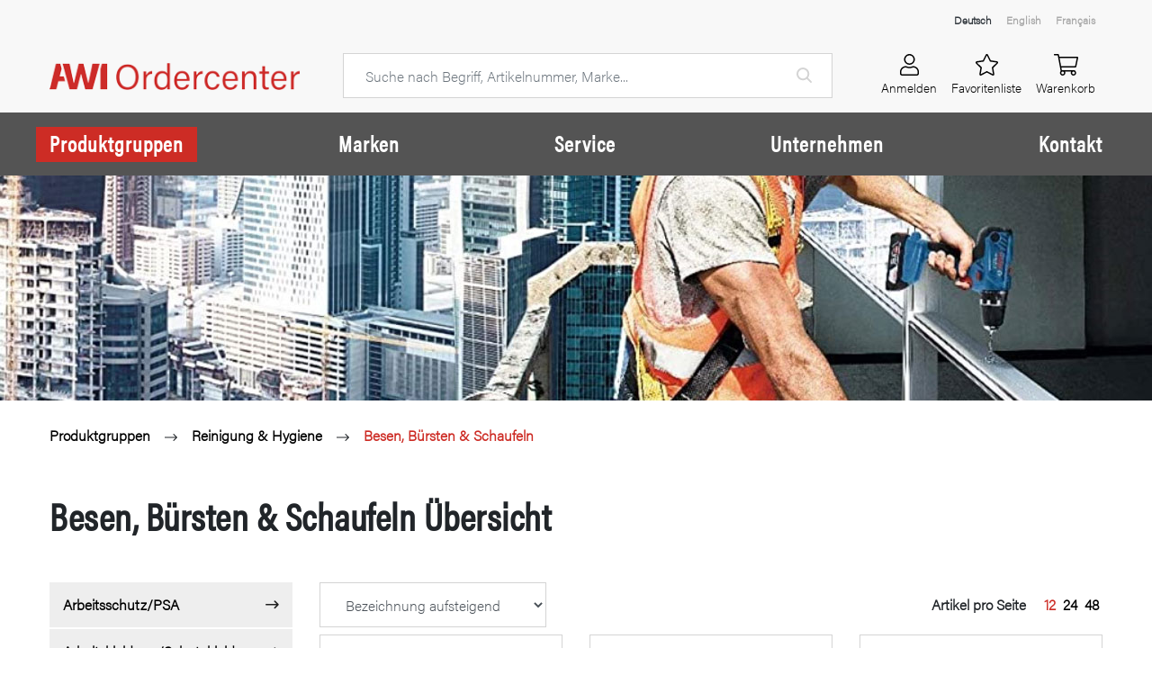

--- FILE ---
content_type: text/html; charset=utf-8
request_url: http://awi-ordercenter.de/produktgruppen/besen-buersten-und-schaufeln-awi.aspx
body_size: 95690
content:
<!DOCTYPE html>
<html lang="de" >
<meta name="viewport" content="width=device-width, initial-scale=1.0, user-scalable=no">
<meta http-equiv="X-UA-Compatible" content="IE=11" /><head>
<meta charset="ISO-8859-1"> 
<meta name="Generator" content="myfactory.com">
<script type="text/javascript" src="/myfactory60/web/jquery/jquery-2.0.3.min.js" ></script>
<script type="text/javascript" src="/myfactory60/web/jquery.ui/10.1.3/jquery-ui.min.js" ></script>
<link rel="stylesheet" type="text/css" href="/myfactory60/web/jquery.ui/10.1.3/themes/black-tie/jquery-ui.min.css" />
<script src="https://cdn.jsdelivr.net/npm/vanilla-lazyload@17.1.3/dist/lazyload.min.js"></script>
<link rel="stylesheet" href="https://use.typekit.net/yuc4ihy.css"><meta name="description" content="Finden Sie hier einen Einblick in unser flexibel anpassbares Standard-Sortiment: Besen, Bürsten & Schaufeln bei AWI Eberlein. Servicepartner für die Industrie.">
<title>Besen, Bürsten & Schaufeln | AWI Ordercenter</title>
<link rel="stylesheet" type="text/css" href="/myfactory60/CustomUpload/374O357O340O370O356O369O350O352O374O360O350O305O303O304O311O/WebPortal/portal-awi_2018-6/css/WPPortal.css" />
<link rel="stylesheet" type="text/css" href="/myfactory60/CustomUpload/374O357O340O370O356O369O350O352O374O360O350O305O303O304O311O/WebPortal/portal-awi_2018-6/css/WPElements.css" />
<link rel="canonical" href="besen-buersten-und-schaufeln-awi.aspx" /><link rel="stylesheet" type="text/css" href="/myfactory60/CustomUpload/374O357O340O370O356O369O350O352O374O360O350O305O303O304O311O/WebPortal/portal-awi_2018-6/img/bootstrap.min.css" />
<link rel="stylesheet" type="text/css" href="/myfactory60/CustomUpload/374O357O340O370O356O369O350O352O374O360O350O305O303O304O311O/WebPortal/portal-awi_2018-6/img/pp-overlay.min.css" />
<link rel="stylesheet" type="text/css" href="/myfactory60/CustomUpload/374O357O340O370O356O369O350O352O374O360O350O305O303O304O311O/WebPortal/portal-awi_2018-6/img/awishop-main.min.css" />
<script type="text/javascript" src="/myfactory60/CustomUpload/374O357O340O370O356O369O350O352O374O360O350O305O303O304O311O/WebPortal/portal-awi_2018-6/img/bootstrap.bundle.min.js" ></script>
<script type="text/javascript" src="/myfactory60/CustomUpload/374O357O340O370O356O369O350O352O374O360O350O305O303O304O311O/WebPortal/portal-awi_2018-6/img/fontawesome.min.js" ></script>
<script type="text/javascript" src="/myfactory60/CustomUpload/374O357O340O370O356O369O350O352O374O360O350O305O303O304O311O/WebPortal/portal-awi_2018-6/img/light.min.js" ></script>
<script type="text/javascript" src="/myfactory60/CustomUpload/374O357O340O370O356O369O350O352O374O360O350O305O303O304O311O/WebPortal/portal-awi_2018-6/img/solid.min.js" ></script>
<script type="text/javascript" src="/myfactory60/CustomUpload/374O357O340O370O356O369O350O352O374O360O350O305O303O304O311O/WebPortal/portal-awi_2018-6/img/jquery.ppOverlay.min.js" ></script>
<script type="text/javascript" src="/myfactory60/CustomUpload/374O357O340O370O356O369O350O352O374O360O350O305O303O304O311O/WebPortal/portal-awi_2018-6/img/lazyload.min.js" ></script>
<script type="text/javascript" src="/myfactory60/CustomUpload/374O357O340O370O356O369O350O352O374O360O350O305O303O304O311O/WebPortal/portal-awi_2018-6/img/awishop-main.min.js" ></script>
</head>
<body>
<script>
$(function() {

});
</script><style>
#header-search form {
    display: flex;
    align-items: center;
position: relative;
}
.footer-bottom-menu-entry:last-child {
border:none !important;
}
.footer-bottom-menu-entry:first-child {
padding-left: 0 !important;
}
.breadcrumbs-category o {
    padding-left: 1rem;
    padding-right: 1rem;
    position: relative;
    display: inline-block;
    margin-top: 0.25rem;
}
.breadcrumbs-category a:last-child {
color: #CD2C25;
}
.category-menu-entry.active > .category-menu-link {
background-color: #CD2C25;
background-image: url('/myfactory60/CustomUpload/374O357O340O370O356O369O350O352O374O360O350O305O303O304O311O/WebPortal/Portal-awi_2018-6/img/arrow-forward-outline_down.png');
color: white;
}

.category-menu-entry.active > .category-menu-sub-link {
background-image: url('/myfactory60/CustomUpload/374O357O340O370O356O369O350O352O374O360O350O305O303O304O311O/WebPortal/Portal-awi_2018-6/img/arrow-forward-outline-1.png');
color: #cd2c25;
}
</style><div id="layout-cart" class="layout-cart">
<div id="layout-cart-container">
<div id="layout-cart-content" class="px-4">
<div id="layout-cart-content-head" class="d-flex justify-content-between py-4 align-items-center cart-head-container">
<div maxlength="255"  id="txt15109" class="h3 mb-0">
Warenkorb</div>
<a id="link15108" class="hide-cart cart-close" href="#"  title="Warenkorb schließen" ><i class="fal fa-times"></i></a>
</div>
<div id="div17454">
<div maxlength="255"  id="txt17453" class="alert alert-info">
Warenkorb ist nur für angemeldete Benutzer verfügbar</div>
<a id="link17455" class="btn btn-primary btn-block" href="/anmeldung.aspx"  >zur Anmeldung</a>
</div>
</div>
</div>
</div>
<div id="header" class="bg-white-lt header">
<div id="header-container" class="container">
<div id="header-container-top" class="row header-container d-flex align-items-center">
<div id="header-container-top-lang" class="col-12 justify-content-end align-items-center d-none d-md-flex">
<a  id="cmd14754"  class="header-top-lang mx-2 text-dark"  href="/produktgruppen.aspx" >Deutsch</a>
<a  id="cmd14754_1"  class="header-top-lang mx-2"  href="/productgroups.aspx" >English</a>
<a  id="cmd14754_2"  class="header-top-lang mx-2"  href="/groupesproduit.aspx" >Français</a>
</div>
<div id="header-container-top-main" class="col d-flex align-items-center">
<a id="header-logo" class="header-logo mr-5" href="/home.aspx"  title="zur Startseite" ></a>
<div id="header-search" class="header-search d-none d-lg-block">
<form method="post" action="/produktgruppen.aspx"  id="form14539"  ><input type="text" name="txtText" id="form14539Text" placeholder="Suche nach Begriff, Artikelnummer, Marke..."  class="form-control"><input type="submit" value="" id="form14539" class="header-search-btn"><input type="hidden" name="txtWebPortalCmd" value="14539" ></form></div>
</div>
<div id="header-container-top-actions" class="col-8 col-lg-4 col-xl-3 d-flex justify-content-end">
<a id="header-action-link_search" class="header-action-link text-center header-action-search mr-2 d-lg-none d-block" href="#"  ><div maxlength="255"  id="txt14543_5" class="header-action-link-icon">
<i class="fal fa-search"></i></div>
<div maxlength="255"  id="txt14542_5" class="d-none d-md-block">
Suche</div>
</a>
<a id="header-action-link_account" class="header-action-link text-center" href="/anmeldung.aspx#"  ><div maxlength="255"  id="txt14543" class="header-action-link-icon">
<i class="fal fa-user"></i></div>
<div maxlength="255"  id="txt14542" class="d-none d-md-block">
Anmelden</div>
</a>
<a id="header-action-link_favorites" class="header-action-link text-center" href="/favoritenliste.aspx#"  ><div maxlength="255"  id="txt14543_1" class="header-action-link-icon">
<i class="fal fa-star"></i></div>
<div maxlength="255"  id="txt14542_1" class="d-none d-md-block">
Favoritenliste</div>
<div id="ajax-update-container-14871_1" data-mf-ajax-update-elementtypes=";33;61;39;59;84906;" data-mf-ajax-update-container-elementid="14982" ></div></a>
<a id="header-action-link_1" class="header-action-link text-center toggle-cart" href="#"  ><div maxlength="255"  id="txt14543_2" class="header-action-link-icon">
<i class="fal fa-shopping-cart"></i></div>
<div maxlength="255"  id="txt14542_2" class="d-none d-md-block">
Warenkorb</div>
<div id="ajax-update-container-14871" data-mf-ajax-update-elementtypes=";33;61;39;59;84906;" data-mf-ajax-update-container-elementid="14871" ></div></a>
<a id="header-action-link_bars" class="header-action-link text-center header-mobile-bars d-block d-lg-none ml-4" href="#"  ><div maxlength="255"  id="txt14543_4" class="header-action-link-icon">
<i class="fal fa-bars"></i></div>
<div maxlength="255"  id="txt14542_4" class="d-none d-md-block">
Menü</div>
</a>
</div>
</div>
</div>
<div id="header-menu" class="header-menu d-none d-lg-block position-relative">
<div id="header-menu-container" class="container h-100 align-items-center d-flex p-0 justify-content-between">
<div id="header-menu-part">
<a id="link14553" class="header-menu-part-link header-menu-part-link-hover hover-dropper_pg" href="/produktgruppen.aspx?WPParams=43CCD7D4B5DDE6B7C2E0B1CDE1C8B6B79495"  >Produktgruppen</a>
</div>
<div id="header-menu-part_1">
<a id="link14553_1" class="header-menu-part-link" href="/marken.aspx"  >Marken</a>
</div>
<div id="header-menu-part_3">
<a id="link14553_3" class="header-menu-part-link hover-dropper_service" href="/service.aspx"  >Service</a>
</div>
<div id="header-menu-part_4">
<a id="link14553_4" class="header-menu-part-link" href="/unternehmen.aspx"  >Unternehmen</a>
</div>
<div id="header-menu-part_5">
<a id="link14553_5" class="header-menu-part-link" href="/kontakt.aspx"  >Kontakt</a>
</div>
</div>
<div id="header-menu-dropper" class="header-menu-dropper dropper_pg">
<div id="menu-dropper-container" class="container">
<div id="div16780" class="row">
<div id="div16781" class="col-3">
<div class='menu-dropper'><div class=' lvl-1 '><a class='menu-dropper-link' href='/produktgruppen/arbeitsschutz-psa-awi.aspx'>Arbeitsschutz/PSA</a><div class='d-none'><div class=' lvl-2 '><a class='' href='/produktgruppen/atemschutz-awi.aspx'>Atemschutz</a></div><div class=' lvl-2 '><a class='' href='/produktgruppen/augenschutz-awi.aspx'>Augenschutz</a></div><div class=' lvl-2 '><a class='' href='/produktgruppen/fussschutz-awi.aspx'>Fußschutz</a></div><div class=' lvl-2 '><a class='' href='/produktgruppen/gehoerschutz-awi.aspx'>Gehörschutz</a></div><div class=' lvl-2 '><a class='' href='/produktgruppen/handschuhe-awi.aspx'>Handschuhe</a></div><div class=' lvl-2 '><a class='' href='/produktgruppen/hautschutz-und-erste-hilfe-awi.aspx'>Hautschutz & Erste Hilfe</a></div><div class=' lvl-2 '><a class='' href='/produktgruppen/kopf-und-gesichtsschutz-awi.aspx'>Kopf- & Gesichtsschutz</a></div><div class=' lvl-2 '><a class='' href='/produktgruppen/schweisserschutz-awi.aspx'>Schweißerschutz</a></div><div class=' lvl-2 '><a class='' href='/produktgruppen/warnschutz-awi.aspx'>Warnschutz</a></div><div class=' lvl-2 '><a class='' href='/produktgruppen/zubehoer-bekleidung-awi.aspx'>Zubehör & Sonstiges</a></div></div></div><div class=' lvl-1 '><a class='menu-dropper-link' href='/produktgruppen/arbeitskleidung-schutzkleidung-awi.aspx'>Arbeitskleidung/Schutzkleidung</a><div class='d-none'><div class=' lvl-2 '><a class='' href='/produktgruppen/arbeitshosen-awi.aspx'>Arbeitshosen</a></div><div class=' lvl-2 '><a class='' href='/produktgruppen/arbeitsjacken-awi.aspx'>Arbeitsjacken</a></div><div class=' lvl-2 '><a class='' href='/produktgruppen/arbeitsschuhe-awi.aspx'>Arbeitsschuhe</a></div><div class=' lvl-2 '><a class='' href='/produktgruppen/einweg-schutzkleidung-awi.aspx'>Einweg-Schutzkleidung</a></div><div class=' lvl-2 '><a class='' href='/produktgruppen/t-shirts-awi.aspx'>T-Shirts & Polo-Shirts</a></div></div></div><div class=' lvl-1 '><a class='menu-dropper-link' href='/produktgruppen/abkleben-und-verpacken-awi.aspx'>Abkleben & Verpacken</a><div class='d-none'><div class=' lvl-2 '><a class='' href='/produktgruppen/abdeckmaterialien-awi.aspx'>Abdeckmaterialien</a></div><div class=' lvl-2 '><a class='' href='/produktgruppen/klebebaender-awi.aspx'>Klebebänder</a></div><div class=' lvl-2 '><a class='' href='/produktgruppen/folien-awi.aspx'>Folien</a></div></div></div><div class=' lvl-1 '><a class='menu-dropper-link' href='/produktgruppen/chemisch-technische-produkte-awi.aspx'>Chemisch-technische Produkte</a></div><div class=' lvl-1 '><a class='menu-dropper-link' href='/produktgruppen/pinsel-und-walzen-awi.aspx'>Pinsel & Walzen</a><div class='d-none'><div class=' lvl-2 '><a class='' href='/produktgruppen/buersten-awi.aspx'>Bürsten</a></div><div class=' lvl-2 '><a class='' href='/produktgruppen/pinsel-awi.aspx'>Pinsel</a></div><div class=' lvl-2 '><a class='' href='/produktgruppen/walzen-awi.aspx'>Walzen</a></div><div class=' lvl-2 '><a class='' href='/produktgruppen/zubehoer-pinsel-und-walzen-awi.aspx'>Zubehör</a></div></div></div><div class=' lvl-1 '><a class='menu-dropper-link' href='/produktgruppen/reinigung-und-hygiene-AWI.aspx'>Reinigung & Hygiene</a><div class='d-none'><div class=' lvl-2 active'><a class='' href='/produktgruppen/besen-buersten-und-schaufeln-awi.aspx'>Besen, Bürsten & Schaufeln</a></div><div class=' lvl-2 '><a class='' href='/produktgruppen/hautschutz-und-desinfektion-awi.aspx'>Hautschutz & Desinfektion</a></div><div class=' lvl-2 '><a class='' href='/produktgruppen/muellsaecke-awi.aspx'>Müllsäcke</a></div><div class=' lvl-2 '><a class='' href='/produktgruppen/putztuecher-und-schwaemme-awi.aspx'>Putztücher & Schwämme</a></div><div class=' lvl-2 '><a class='' href='/produktgruppen/waschraumhygiene-awi.aspx'>Waschraumhygiene</a></div><div class=' lvl-2 '><a class='' href='/produktgruppen/sonstiges-reinigung-und-hygiene-awi.aspx'>Sonstiges Reinigung & Hygiene</a></div></div></div><div class=' lvl-1 '><a class='menu-dropper-link' href='/produktgruppen/schleifen-und-trennen-awi.aspx'>Schleifen & Trennen</a><div class='d-none'><div class=' lvl-2 '><a class='' href='/produktgruppen/schleifgeraete-awi.aspx'>Schleifgeräte</a></div><div class=' lvl-2 '><a class='' href='/produktgruppen/schleifmittel-awi.aspx'>Schleifmittel</a></div><div class=' lvl-2 '><a class='' href='/produktgruppen/zubehoer-schleifen-awi.aspx'>Zubehör</a></div></div></div><div class=' lvl-1 '><a class='menu-dropper-link' href='/produktgruppen/werkzeug-und-maschinen-awi.aspx'>Werkzeug & Maschinen</a><div class='d-none'><div class=' lvl-2 '><a class='' href='/produktgruppen/maschinen-awi.aspx'>Maschinen</a></div><div class=' lvl-2 '><a class='' href='/produktgruppen/maschinenzubehoer-awi.aspx'>Maschinenzubehör</a></div><div class=' lvl-2 '><a class='' href='/produktgruppen/messer-scheren-und-klingen-awi.aspx'>Messer, Scheren & Klingen</a></div><div class=' lvl-2 '><a class='' href='/produktgruppen/werkzeug-awi.aspx'>Werkzeug</a></div><div class=' lvl-2 '><a class='' href='/produktgruppen/zubehoer-und-sonstiges-werkzeug-awi.aspx'>Zubehör & Sonstiges</a></div></div></div><div class=' lvl-1 '><a class='menu-dropper-link' href='/produktgruppen/sonstige-produkte-awi.aspx'>Sonstige Produkte</a></div></div></div>
<div id="div16782" class="col">
<div id="div16783" class="menu-dropper-subs">
</div>
</div>
</div>
</div>
</div>
<div id="header-menu-dropper_1" class="header-menu-dropper dropper_service">
<div id="menu-dropper-container_1" class="container">
<div id="div16780_1" class="row">
<div id="div16781_1" class="col-3">
<ul  id="menu16891" class="menu-dropper" style="list-style:none" >
<li>
<a  id="menu16891_A363" class="menu-dropper-link" href="/c-teile-management.aspx" title="C-Teile-Management" >C-Teile-Management</a>
</li>
<li>
<a  id="menu16891_A364" class="menu-dropper-link" href="/systembelieferung.aspx" title="Systembelieferung" >Systembelieferung</a>
</li>
<li>
<a  id="menu16891_A365" class="menu-dropper-link" href="/e-procurement.aspx" title="E-Procurement" >E-Procurement</a>
</li>
<li>
<a  id="menu16891_A366" class="menu-dropper-link" href="/beschaffungsmanagement.aspx" title="Beschaffungsmanagement" >Beschaffungsmanagement</a>
</li>
<li>
<a  id="menu16891_A367" class="menu-dropper-link" href="/produktsubstitution.aspx" title="Produktsubstitution" >Produktsubstitution</a>
</li>
<li>
<a  id="menu16891_A368" class="menu-dropper-link" href="/logistik-service.aspx" title="Logistik-Service" >Logistik-Service</a>
</li>
<li>
<a  id="menu16891_A369" class="menu-dropper-link" href="/kanban.aspx" title="Kanban" >Kanban</a>
</li>
<li>
<a  id="menu16891_A370" class="menu-dropper-link" href="/psa-beratung.aspx" title="PSA-Beratung" >PSA-Beratung</a>
</li>
<li>
<a  id="menu16891_A371" class="menu-dropper-link" href="/bekleidungsservice.aspx" title="Bekleidungsservice" >Bekleidungsservice</a>
</li>
</ul>
</div>
<div id="div16782_1" class="col">
</div>
</div>
</div>
</div>
</div>
<div id="mobile-menu" class="header-menu-mobile">
<div id="div15941" class="header-menu-mobile-container">
<div id="div15942" class="d-flex justify-content-between header-menu-mobile-head">
<div id="div15950" class="d-flex align-items-center">
<div id="div15968" class="d-flex d-block d-sm-none">
<a  id="cmd15951"  class="font-weight-bold mx-2"  href="/produktgruppen.aspx" >Deutsch</a>
<a  id="cmd15951_1"  class="mx-2"  href="/productgroups.aspx" >English</a>
<a  id="cmd15951_2"  class="mx-2"  href="/groupesproduit.aspx" >Français</a>
</div>
</div>
<a id="link15943" class="h2 d-inline-block header-mobile-menu-close header-menu-mobile-link border-0" href="#"  ><i class="fal fa-times"></i></a>
</div>
<a id="link15944" class="header-menu-mobile-link" href="/produktgruppen.aspx"  >Produktgruppen</a>
<div id="div16784">
<div class=''><div class=' lvl-1 '><a class='header-menu-mobile-link fs-sm pl-4' href='/produktgruppen/arbeitsschutz-psa-awi.aspx'>Arbeitsschutz/PSA</a><div class='d-none'><div class=' lvl-2 '><a class='' href='/produktgruppen/atemschutz-awi.aspx'>Atemschutz</a></div><div class=' lvl-2 '><a class='' href='/produktgruppen/augenschutz-awi.aspx'>Augenschutz</a></div><div class=' lvl-2 '><a class='' href='/produktgruppen/fussschutz-awi.aspx'>Fußschutz</a></div><div class=' lvl-2 '><a class='' href='/produktgruppen/gehoerschutz-awi.aspx'>Gehörschutz</a></div><div class=' lvl-2 '><a class='' href='/produktgruppen/handschuhe-awi.aspx'>Handschuhe</a></div><div class=' lvl-2 '><a class='' href='/produktgruppen/hautschutz-und-erste-hilfe-awi.aspx'>Hautschutz & Erste Hilfe</a></div><div class=' lvl-2 '><a class='' href='/produktgruppen/kopf-und-gesichtsschutz-awi.aspx'>Kopf- & Gesichtsschutz</a></div><div class=' lvl-2 '><a class='' href='/produktgruppen/schweisserschutz-awi.aspx'>Schweißerschutz</a></div><div class=' lvl-2 '><a class='' href='/produktgruppen/warnschutz-awi.aspx'>Warnschutz</a></div><div class=' lvl-2 '><a class='' href='/produktgruppen/zubehoer-bekleidung-awi.aspx'>Zubehör & Sonstiges</a></div></div></div><div class=' lvl-1 '><a class='header-menu-mobile-link fs-sm pl-4' href='/produktgruppen/arbeitskleidung-schutzkleidung-awi.aspx'>Arbeitskleidung/Schutzkleidung</a><div class='d-none'><div class=' lvl-2 '><a class='' href='/produktgruppen/arbeitshosen-awi.aspx'>Arbeitshosen</a></div><div class=' lvl-2 '><a class='' href='/produktgruppen/arbeitsjacken-awi.aspx'>Arbeitsjacken</a></div><div class=' lvl-2 '><a class='' href='/produktgruppen/arbeitsschuhe-awi.aspx'>Arbeitsschuhe</a></div><div class=' lvl-2 '><a class='' href='/produktgruppen/einweg-schutzkleidung-awi.aspx'>Einweg-Schutzkleidung</a></div><div class=' lvl-2 '><a class='' href='/produktgruppen/t-shirts-awi.aspx'>T-Shirts & Polo-Shirts</a></div><div class=' lvl-2 '><a class='' href='/produktgruppen/pullover-und-sweatshirts-awi.aspx'>Pullover & Sweatshirts</a></div></div></div><div class=' lvl-1 '><a class='header-menu-mobile-link fs-sm pl-4' href='/produktgruppen/abkleben-und-verpacken-awi.aspx'>Abkleben & Verpacken</a><div class='d-none'><div class=' lvl-2 '><a class='' href='/produktgruppen/abdeckmaterialien-awi.aspx'>Abdeckmaterialien</a></div><div class=' lvl-2 '><a class='' href='/produktgruppen/klebebaender-awi.aspx'>Klebebänder</a></div><div class=' lvl-2 '><a class='' href='/produktgruppen/folien-awi.aspx'>Folien</a></div><div class=' lvl-2 '><a class='' href='/produktgruppen/verpackungsmaterial-awi.aspx'>Verpackungsmaterial</a></div></div></div><div class=' lvl-1 '><a class='header-menu-mobile-link fs-sm pl-4' href='/produktgruppen/medizinartikel-awi.aspx'>Apotheke</a></div><div class=' lvl-1 '><a class='header-menu-mobile-link fs-sm pl-4' href='/produktgruppen/chemisch-technische-produkte-awi.aspx'>Chemisch-technische Produkte</a></div><div class=' lvl-1 '><a class='header-menu-mobile-link fs-sm pl-4' href='/produktgruppen/gastronomiebedarf-awi.aspx'>Gastronomiebedarf</a></div><div class=' lvl-1 '><a class='header-menu-mobile-link fs-sm pl-4' href='/produktgruppen/pinsel-und-walzen-awi.aspx'>Pinsel & Walzen</a><div class='d-none'><div class=' lvl-2 '><a class='' href='/produktgruppen/buersten-awi.aspx'>Bürsten</a></div><div class=' lvl-2 '><a class='' href='/produktgruppen/pinsel-awi.aspx'>Pinsel</a></div><div class=' lvl-2 '><a class='' href='/produktgruppen/walzen-awi.aspx'>Walzen</a></div><div class=' lvl-2 '><a class='' href='/produktgruppen/zubehoer-pinsel-und-walzen-awi.aspx'>Zubehör</a></div></div></div><div class=' lvl-1 '><a class='header-menu-mobile-link fs-sm pl-4' href='/produktgruppen/reinigung-und-hygiene-AWI.aspx'>Reinigung & Hygiene</a><div class='d-none'><div class=' lvl-2 active'><a class='' href='/produktgruppen/besen-buersten-und-schaufeln-awi.aspx'>Besen, Bürsten & Schaufeln</a></div><div class=' lvl-2 '><a class='' href='/produktgruppen/hautschutz-und-desinfektion-awi.aspx'>Hautschutz & Desinfektion</a></div><div class=' lvl-2 '><a class='' href='/produktgruppen/muellsaecke-awi.aspx'>Müllsäcke</a></div><div class=' lvl-2 '><a class='' href='/produktgruppen/putztuecher-und-schwaemme-awi.aspx'>Putztücher & Schwämme</a></div><div class=' lvl-2 '><a class='' href='/produktgruppen/waschraumhygiene-awi.aspx'>Waschraumhygiene</a></div><div class=' lvl-2 '><a class='' href='/produktgruppen/reinigungsmittel-awi.aspx'>Reinigungsmittel</a></div><div class=' lvl-2 '><a class='' href='/produktgruppen/sonstiges-reinigung-und-hygiene-awi.aspx'>Sonstiges Reinigung & Hygiene</a></div></div></div><div class=' lvl-1 '><a class='header-menu-mobile-link fs-sm pl-4' href='/produktgruppen/schleifen-und-trennen-awi.aspx'>Schleifen & Trennen</a><div class='d-none'><div class=' lvl-2 '><a class='' href='/produktgruppen/schleifgeraete-awi.aspx'>Schleifgeräte</a></div><div class=' lvl-2 '><a class='' href='/produktgruppen/schleifmittel-awi.aspx'>Schleifmittel</a></div><div class=' lvl-2 '><a class='' href='/produktgruppen/zubehoer-schleifen-awi.aspx'>Zubehör</a></div></div></div><div class=' lvl-1 '><a class='header-menu-mobile-link fs-sm pl-4' href='/produktgruppen/werkzeug-und-maschinen-awi.aspx'>Werkzeug & Maschinen</a><div class='d-none'><div class=' lvl-2 '><a class='' href='/produktgruppen/maschinen-awi.aspx'>Maschinen</a></div><div class=' lvl-2 '><a class='' href='/produktgruppen/maschinenzubehoer-awi.aspx'>Maschinenzubehör</a></div><div class=' lvl-2 '><a class='' href='/produktgruppen/messer-scheren-und-klingen-awi.aspx'>Messer, Scheren & Klingen</a></div><div class=' lvl-2 '><a class='' href='/produktgruppen/werkzeug-awi.aspx'>Werkzeug</a></div><div class=' lvl-2 '><a class='' href='/produktgruppen/zubehoer-und-sonstiges-werkzeug-awi.aspx'>Zubehör & Sonstiges</a></div></div></div><div class=' lvl-1 '><a class='header-menu-mobile-link fs-sm pl-4' href='/produktgruppen/sonstige-produkte-awi.aspx'>Sonstige Produkte</a></div></div></div>
<a id="link15944_1" class="header-menu-mobile-link" href="/marken.aspx"  >Marken</a>
<a id="link15944_3" class="header-menu-mobile-link" href="/service.aspx"  >Service</a>
<div id="div16784_1">
<a id="link17370" class="header-menu-mobile-link fs-sm pl-4" href="/service.aspx#c-parts"  >C-Teile-Management</a>
<a id="link17370_1" class="header-menu-mobile-link fs-sm pl-4" href="/service.aspx#systematic-supply"  >Systembelieferung</a>
<a id="link17370_2" class="header-menu-mobile-link fs-sm pl-4" href="/service.aspx#e-procurement"  >E-Procurement</a>
<a id="link17370_3" class="header-menu-mobile-link fs-sm pl-4" href="/service.aspx#procurement-management"  >Beschaffungsmanagement</a>
<a id="link17370_4" class="header-menu-mobile-link fs-sm pl-4" href="/service.aspx#product-substitution"  >Produktsubstitution</a>
<a id="link17370_5" class="header-menu-mobile-link fs-sm pl-4" href="/service.aspx#logistics-service"  >Logistik-Service</a>
<a id="link17370_6" class="header-menu-mobile-link fs-sm pl-4" href="/service.aspx#kanban-system"  >Kanban</a>
<a id="link17370_7" class="header-menu-mobile-link fs-sm pl-4" href="/service.aspx#ppe-advice"  >PSA-Beratung</a>
<a id="link17370_8" class="header-menu-mobile-link fs-sm pl-4" href="/service.aspx#clothing-service"  >Bekleidungsservice</a>
</div>
<a id="link15944_4" class="header-menu-mobile-link" href="/unternehmen.aspx"  >Unternehmen</a>
<a id="link15944_5" class="header-menu-mobile-link" href="/kontakt.aspx"  >Kontakt</a>
</div>
</div>
</div>
<div id="main-alerts" class="main-alerts">
<div id="ajax-update-cart_add" data-mf-ajax-update-elementids=";14780;14910;14972;15633;15792;15883;15912;20213;20288;" data-mf-ajax-update-container-elementid="14874" ><script>
var alertCartAdd = $('.main-alert-cart_add');
// show
alertCartAdd.stop().show().animate({
opacity: 1
}, 300);

// hide on timeout
setTimeout(function() {
alertCartAdd.animate({
opacity: 0
}, 300, function() {
alertCartAdd.hide();
});
}, 2000);

</script></div><div id="ajax-update-wishlist_add" data-mf-ajax-update-elementids=";14914;14975;" data-mf-ajax-update-container-elementid="14923" ><script>
var alertWishlistAdd = $('.main-alert-wishlist_add');
// show
alertWishlistAdd.stop().show().animate({
opacity: 1
}, 300);

// hide on timeout
setTimeout(function() {
alertWishlistAdd.animate({
opacity: 0
}, 300, function() {
alertWishlistAdd.hide();
});
}, 2000);
</script></div><div id="ajax-update-cart_wishlist_remove" data-mf-ajax-update-elementids=";14919;14979;" data-mf-ajax-update-container-elementid="14926" ><script>
var alertWishlistRemove = $('.main-alert-wishlist_remove');
// show
alertWishlistRemove.stop().show().animate({
opacity: 1
}, 300);

// hide on timeout
setTimeout(function() {
alertWishlistRemove.animate({
opacity: 0
}, 300, function() {
alertWishlistRemove.hide();
});
}, 2000);
</script></div><div maxlength="255"  id="txt14873" class="alert alert-success main-alert main-alert-cart_add">
<i class="fal fa-check mr-2"></i> Artikel zum Warenkorb hinzugefügt</div>
<div maxlength="255"  id="txt14873_1" class="alert alert-success main-alert main-alert-wishlist_add">
<i class="fal fa-check mr-2"></i> Artikel zum Merkzettel hinzufügt</div>
<div maxlength="255"  id="txt14873_2" class="alert alert-warning main-alert main-alert-wishlist_remove">
<i class="fal fa-exclamation-circle mr-2"></i> Artikel vom Merkzettel entfernt</div>
</div>
<div id="content">
<div id="page-head" class="page-head">
</div>
<div id="category-container" class="container pt-4 pb-5">
<div id="breadcrumbs_1" class="d-flex font-weight-bold align-items-center mb-5">
<a id="link14725" href="/produktgruppen.aspx?WPParams=43CCD7D4B5DDE6B7C2E0B1CDE1C8B6B79495"  >Produktgruppen</a>
<div maxlength="255"  id="txt14621_1" class="px-3 mt-1">
<i class="fal fa-long-arrow-right"></i></div>
<div id="ctl14721" class="breadcrumbs-category"><a  id="ctl14721_A326" href="/produktgruppen/reinigung-und-hygiene-AWI.aspx">Reinigung & Hygiene</a>
<o><i class="fal fa-long-arrow-right"></i></o><a  id="ctl14721_A326" href="/produktgruppen/besen-buersten-und-schaufeln-awi.aspx">Besen, Bürsten & Schaufeln</a>
</div>
</div>
<div id="category-headline">
<H1 class="title font-weight-bold"  id="fld14732" >Besen, Bürsten & Schaufeln Übersicht</H1></div>
<div id="category-main" class="row my-5 pb-5">
<div id="category-main-menu" class="col-12 col-sm-5 col-lg-3">
<div id="div15965" class="btn btn-secondary btn-block d-flex d-sm-none justify-content-between align-items-center mb-3 category-menu-toggle">
<div maxlength="255"  id="txt15966">
Kategorien</div>
<div maxlength="255"  id="txt15967" class="fal fa-list">
</div>
</div>
<div id="div15963" class="d-none d-sm-block category-menu-container mb-3">
<div class=''><div class='category-menu-entry lvl-1 '><a class='category-menu-link' href='/produktgruppen/arbeitsschutz-psa-awi.aspx'>Arbeitsschutz/PSA</a><div class='category-menu-sub'><div class='category-menu-entry lvl-2 '><a class='category-menu-sub-link' href='/produktgruppen/atemschutz-awi.aspx'>Atemschutz</a></div><div class='category-menu-entry lvl-2 '><a class='category-menu-sub-link' href='/produktgruppen/augenschutz-awi.aspx'>Augenschutz</a></div><div class='category-menu-entry lvl-2 '><a class='category-menu-sub-link' href='/produktgruppen/fussschutz-awi.aspx'>Fußschutz</a></div><div class='category-menu-entry lvl-2 '><a class='category-menu-sub-link' href='/produktgruppen/gehoerschutz-awi.aspx'>Gehörschutz</a></div><div class='category-menu-entry lvl-2 '><a class='category-menu-sub-link' href='/produktgruppen/handschuhe-awi.aspx'>Handschuhe</a></div><div class='category-menu-entry lvl-2 '><a class='category-menu-sub-link' href='/produktgruppen/hautschutz-und-erste-hilfe-awi.aspx'>Hautschutz & Erste Hilfe</a></div><div class='category-menu-entry lvl-2 '><a class='category-menu-sub-link' href='/produktgruppen/kopf-und-gesichtsschutz-awi.aspx'>Kopf- & Gesichtsschutz</a></div><div class='category-menu-entry lvl-2 '><a class='category-menu-sub-link' href='/produktgruppen/schweisserschutz-awi.aspx'>Schweißerschutz</a></div><div class='category-menu-entry lvl-2 '><a class='category-menu-sub-link' href='/produktgruppen/warnschutz-awi.aspx'>Warnschutz</a></div><div class='category-menu-entry lvl-2 '><a class='category-menu-sub-link' href='/produktgruppen/zubehoer-bekleidung-awi.aspx'>Zubehör & Sonstiges</a></div></div></div><div class='category-menu-entry lvl-1 '><a class='category-menu-link' href='/produktgruppen/arbeitskleidung-schutzkleidung-awi.aspx'>Arbeitskleidung/Schutzkleidung</a><div class='category-menu-sub'><div class='category-menu-entry lvl-2 '><a class='category-menu-sub-link' href='/produktgruppen/arbeitshosen-awi.aspx'>Arbeitshosen</a></div><div class='category-menu-entry lvl-2 '><a class='category-menu-sub-link' href='/produktgruppen/arbeitsjacken-awi.aspx'>Arbeitsjacken</a></div><div class='category-menu-entry lvl-2 '><a class='category-menu-sub-link' href='/produktgruppen/arbeitsschuhe-awi.aspx'>Arbeitsschuhe</a></div><div class='category-menu-entry lvl-2 '><a class='category-menu-sub-link' href='/produktgruppen/einweg-schutzkleidung-awi.aspx'>Einweg-Schutzkleidung</a></div><div class='category-menu-entry lvl-2 '><a class='category-menu-sub-link' href='/produktgruppen/t-shirts-awi.aspx'>T-Shirts & Polo-Shirts</a></div></div></div><div class='category-menu-entry lvl-1 '><a class='category-menu-link' href='/produktgruppen/abkleben-und-verpacken-awi.aspx'>Abkleben & Verpacken</a><div class='category-menu-sub'><div class='category-menu-entry lvl-2 '><a class='category-menu-sub-link' href='/produktgruppen/abdeckmaterialien-awi.aspx'>Abdeckmaterialien</a></div><div class='category-menu-entry lvl-2 '><a class='category-menu-sub-link' href='/produktgruppen/klebebaender-awi.aspx'>Klebebänder</a></div><div class='category-menu-entry lvl-2 '><a class='category-menu-sub-link' href='/produktgruppen/folien-awi.aspx'>Folien</a></div></div></div><div class='category-menu-entry lvl-1 '><a class='category-menu-link' href='/produktgruppen/chemisch-technische-produkte-awi.aspx'>Chemisch-technische Produkte</a></div><div class='category-menu-entry lvl-1 '><a class='category-menu-link' href='/produktgruppen/pinsel-und-walzen-awi.aspx'>Pinsel & Walzen</a><div class='category-menu-sub'><div class='category-menu-entry lvl-2 '><a class='category-menu-sub-link' href='/produktgruppen/buersten-awi.aspx'>Bürsten</a></div><div class='category-menu-entry lvl-2 '><a class='category-menu-sub-link' href='/produktgruppen/pinsel-awi.aspx'>Pinsel</a></div><div class='category-menu-entry lvl-2 '><a class='category-menu-sub-link' href='/produktgruppen/walzen-awi.aspx'>Walzen</a></div><div class='category-menu-entry lvl-2 '><a class='category-menu-sub-link' href='/produktgruppen/zubehoer-pinsel-und-walzen-awi.aspx'>Zubehör</a></div></div></div><div class='category-menu-entry lvl-1 '><a class='category-menu-link' href='/produktgruppen/reinigung-und-hygiene-AWI.aspx'>Reinigung & Hygiene</a><div class='category-menu-sub'><div class='category-menu-entry lvl-2 active'><a class='category-menu-sub-link' href='/produktgruppen/besen-buersten-und-schaufeln-awi.aspx'>Besen, Bürsten & Schaufeln</a></div><div class='category-menu-entry lvl-2 '><a class='category-menu-sub-link' href='/produktgruppen/hautschutz-und-desinfektion-awi.aspx'>Hautschutz & Desinfektion</a></div><div class='category-menu-entry lvl-2 '><a class='category-menu-sub-link' href='/produktgruppen/muellsaecke-awi.aspx'>Müllsäcke</a></div><div class='category-menu-entry lvl-2 '><a class='category-menu-sub-link' href='/produktgruppen/putztuecher-und-schwaemme-awi.aspx'>Putztücher & Schwämme</a></div><div class='category-menu-entry lvl-2 '><a class='category-menu-sub-link' href='/produktgruppen/waschraumhygiene-awi.aspx'>Waschraumhygiene</a></div><div class='category-menu-entry lvl-2 '><a class='category-menu-sub-link' href='/produktgruppen/sonstiges-reinigung-und-hygiene-awi.aspx'>Sonstiges Reinigung & Hygiene</a></div></div></div><div class='category-menu-entry lvl-1 '><a class='category-menu-link' href='/produktgruppen/schleifen-und-trennen-awi.aspx'>Schleifen & Trennen</a><div class='category-menu-sub'><div class='category-menu-entry lvl-2 '><a class='category-menu-sub-link' href='/produktgruppen/schleifgeraete-awi.aspx'>Schleifgeräte</a></div><div class='category-menu-entry lvl-2 '><a class='category-menu-sub-link' href='/produktgruppen/schleifmittel-awi.aspx'>Schleifmittel</a></div><div class='category-menu-entry lvl-2 '><a class='category-menu-sub-link' href='/produktgruppen/zubehoer-schleifen-awi.aspx'>Zubehör</a></div></div></div><div class='category-menu-entry lvl-1 '><a class='category-menu-link' href='/produktgruppen/werkzeug-und-maschinen-awi.aspx'>Werkzeug & Maschinen</a><div class='category-menu-sub'><div class='category-menu-entry lvl-2 '><a class='category-menu-sub-link' href='/produktgruppen/maschinen-awi.aspx'>Maschinen</a></div><div class='category-menu-entry lvl-2 '><a class='category-menu-sub-link' href='/produktgruppen/maschinenzubehoer-awi.aspx'>Maschinenzubehör</a></div><div class='category-menu-entry lvl-2 '><a class='category-menu-sub-link' href='/produktgruppen/messer-scheren-und-klingen-awi.aspx'>Messer, Scheren & Klingen</a></div><div class='category-menu-entry lvl-2 '><a class='category-menu-sub-link' href='/produktgruppen/werkzeug-awi.aspx'>Werkzeug</a></div><div class='category-menu-entry lvl-2 '><a class='category-menu-sub-link' href='/produktgruppen/zubehoer-und-sonstiges-werkzeug-awi.aspx'>Zubehör & Sonstiges</a></div></div></div><div class='category-menu-entry lvl-1 '><a class='category-menu-link' href='/produktgruppen/sonstige-produkte-awi.aspx'>Sonstige Produkte</a></div></div></div>
</div>
<div id="category-main-content" class="col-12 col-sm-7 col-lg-9">
<div id="ajax-update-container-15036" data-mf-ajax-update-container-elementid="15036" ><div id="category-actions" class="d-flex justify-content-between align-items-lg-center flex-column flex-lg-row">
<select id="cmd14765" name="SetOrderField" class="form-control w-auto" onchange="window.location='/produktgruppen.aspx?WebPortalCmd=14765&SetOrderField=' + document.getElementById('cmd14765').value;" >   <option value="104" >Artikelnummer absteigend</option>
   <option value="103" >Artikelnummer aufsteigend</option>
   <option value="102" >Bezeichnung absteigend</option>
   <option value="101" selected  >Bezeichnung aufsteigend</option>
</select><div id="list-pagelimit" class="d-flex justify-content-end my-3 my-lg-0">
<div maxlength="255"  id="txt14769" class="font-weight-bold mr-3">
Artikel pro Seite</div>
<a  id="cmd14768" class="mx-1 font-weight-bold color-awi pagelimit-link" href="/produktgruppen.aspx?WebPortalCmd=14768&WPParams=52BCC8D1C2D3E5C4C6DEA0C2D9C6AAA489">12</a>
<a  id="cmd14768_1" class="mx-1 font-weight-bold pagelimit-link" href="/produktgruppen.aspx?WebPortalCmd=14770&WPParams=52BCC8D1C2D3E5C4C6DEA0C2D9C6AAA58B">24</a>
<a  id="cmd14768_2" class="mx-1 font-weight-bold pagelimit-link" href="/produktgruppen.aspx?WebPortalCmd=14771&WPParams=52BCC8D1C2D3E5C4C6DEA0C2D9C6AAA78F">48</a>
</div>
</div>
<div id="category-products-list-container">
<div  id="category-products-list" class="row">
<div id="form15918" class="col-12 col-lg-4 mb-5 mt-2">
<a  id="product-img_2" class="list-product-img" href="/besen-buersten-und-schaufeln-awi/Besenstiel--24mm-1400mm-rohes-Holz.aspx"><img  id="product-img_2_img" class="dynamic-img" src="/myfactory60/CustomUpload/374O357O340O370O356O369O350O352O374O360O350O305O303O304O311O/NÖ4503.00_01.jpg">
</a>
<div id="product-desc-container" class="list-product-desc-container">
<H5 class="font-weight-bold my-1 list-product-name"  id="product-desc_2" >Besenstiel</H5><DIV class="mt-1 mb-2 list-product-desc-text"  id="product-desc-add" >Ø 24mm, 1400mm, rohes Holz</DIV></div>
<div id="product-data_1" class="border-top-lightgrey py-3 d-flex justify-content-between list-product-data">
<DIV class="font-size-small"  id="fld14775_1" >Artikel Nr.:<br/>NÖ4503.00</DIV><div id="product-availability_1" class="font-size-small">
<span data-status="4" data-classtypes=""  id="txt13026_3_StandardText" class="icon text-success mr-1"><i class="fas fa-circle"></i> </span>
<span style="display: none;" id="txt13026_3_LessAvailableThenNeededText" class="icon text-danger mr-1" availableQuantity="162,0000" selectedQuantity="0" procurementTime="7" textLessAvailableThenNeeded="&lt;i class=&quot;fas fa-circle&quot;&gt;&lt;/i&gt; "><i class="fas fa-circle"></i> </span>
<script>function updateAvailability(quantity, elementIds) {
	var elementIds = elementIds.split(',');
	for (var i = 0; i < elementIds.length; i++) {
		var oElementLessAvailableThenNeeded = document.getElementById(elementIds[i].trim() + '_LessAvailableThenNeededText');
		if (oElementLessAvailableThenNeeded) {
			if (parseFloat(oElementLessAvailableThenNeeded.getAttribute('availableQuantity')) < parseFloat(quantity)) {
				document.getElementById(elementIds[i].trim() + '_StandardText').style.display = 'none';
				var textArea = document.createElement('textarea'); textArea.innerHTML = oElementLessAvailableThenNeeded.getAttribute('textLessAvailableThenNeeded');
				oElementLessAvailableThenNeeded.innerHTML = textArea.value.replace('$4', quantity);
				oElementLessAvailableThenNeeded.style.display = 'inline';
			} else {
				document.getElementById(elementIds[i].trim() + '_StandardText').style.display = 'inline';
				oElementLessAvailableThenNeeded.style.display = 'none';
			}
		}
	}
}</script><span data-status="4" data-classtypes=""  id="txt13027_3_StandardText"> Verfügbar</span>
<span style="display: none;" id="txt13027_3_LessAvailableThenNeededText" availableQuantity="162,0000" selectedQuantity="0" procurementTime="9" textLessAvailableThenNeeded=" Artikel zurzeit nicht verfügbar"> Artikel zurzeit nicht verfügbar</span>
<script>function updateAvailability(quantity, elementIds) {
	var elementIds = elementIds.split(',');
	for (var i = 0; i < elementIds.length; i++) {
		var oElementLessAvailableThenNeeded = document.getElementById(elementIds[i].trim() + '_LessAvailableThenNeededText');
		if (oElementLessAvailableThenNeeded) {
			if (parseFloat(oElementLessAvailableThenNeeded.getAttribute('availableQuantity')) < parseFloat(quantity)) {
				document.getElementById(elementIds[i].trim() + '_StandardText').style.display = 'none';
				var textArea = document.createElement('textarea'); textArea.innerHTML = oElementLessAvailableThenNeeded.getAttribute('textLessAvailableThenNeeded');
				oElementLessAvailableThenNeeded.innerHTML = textArea.value.replace('$4', quantity);
				oElementLessAvailableThenNeeded.style.display = 'inline';
			} else {
				document.getElementById(elementIds[i].trim() + '_StandardText').style.display = 'inline';
				oElementLessAvailableThenNeeded.style.display = 'none';
			}
		}
	}
}</script></div>
</div>
<div id="product-link-actions_1" class="bg-lightgrey d-flex justify-content-between align-items-center product-link-actions">
<span id="product-link_2_Label" class="d-none"></span>
<a id="product-link_2"  class="list-product-link ml-3 d-block w-100" href="/besen-buersten-und-schaufeln-awi/Besenstiel--24mm-1400mm-rohes-Holz.aspx">Zum Produkt<div maxlength="255"  id="txt14642_3" class="fal fa-long-arrow-right ml-2">
</div>
</a>
</div>
</div>
<div id="form15918" class="col-12 col-lg-4 mb-5 mt-2">
<a  id="product-img_2" class="list-product-img" href="/besen-buersten-und-schaufeln-awi/besenstiel-durchmesser-28mm-spitzer-konus.aspx"><img  id="product-img_2_img" class="dynamic-img" src="/myfactory60/CustomUpload/374O357O340O370O356O369O350O352O374O360O350O305O303O304O311O/1962_01_637605847383302.jpg">
</a>
<div id="product-desc-container" class="list-product-desc-container">
<H5 class="font-weight-bold my-1 list-product-name"  id="product-desc_2" >Besenstiel, spitzer Konus</H5><DIV class="mt-1 mb-2 list-product-desc-text"  id="product-desc-add" >Durchmesser 28mm, rohes Holz</DIV></div>
<div id="product-data_1" class="border-top-lightgrey py-3 d-flex justify-content-between list-product-data">
<DIV class="font-size-small"  id="fld14775_1" >Artikel Nr.:<br/>1962</DIV><div id="product-availability_1" class="font-size-small">
<span data-status="4" data-classtypes="|Avail"  id="txt13026_3_StandardText" class="icon text-success mr-1"><i class="fas fa-circle"></i> </span>
<span style="display: none;" id="txt13026_3_LessAvailableThenNeededText" class="icon text-danger mr-1" availableQuantity="44,0000" selectedQuantity="0" procurementTime="7" textLessAvailableThenNeeded="&lt;i class=&quot;fas fa-circle&quot;&gt;&lt;/i&gt; "><i class="fas fa-circle"></i> </span>
<script>function updateAvailability(quantity, elementIds) {
	var elementIds = elementIds.split(',');
	for (var i = 0; i < elementIds.length; i++) {
		var oElementLessAvailableThenNeeded = document.getElementById(elementIds[i].trim() + '_LessAvailableThenNeededText');
		if (oElementLessAvailableThenNeeded) {
			if (parseFloat(oElementLessAvailableThenNeeded.getAttribute('availableQuantity')) < parseFloat(quantity)) {
				document.getElementById(elementIds[i].trim() + '_StandardText').style.display = 'none';
				var textArea = document.createElement('textarea'); textArea.innerHTML = oElementLessAvailableThenNeeded.getAttribute('textLessAvailableThenNeeded');
				oElementLessAvailableThenNeeded.innerHTML = textArea.value.replace('$4', quantity);
				oElementLessAvailableThenNeeded.style.display = 'inline';
			} else {
				document.getElementById(elementIds[i].trim() + '_StandardText').style.display = 'inline';
				oElementLessAvailableThenNeeded.style.display = 'none';
			}
		}
	}
}</script><span data-status="4" data-classtypes="|Avail"  id="txt13027_3_StandardText"> Verfügbar</span>
<span style="display: none;" id="txt13027_3_LessAvailableThenNeededText" availableQuantity="44,0000" selectedQuantity="0" procurementTime="9" textLessAvailableThenNeeded=" Artikel zurzeit nicht verfügbar"> Artikel zurzeit nicht verfügbar</span>
<script>function updateAvailability(quantity, elementIds) {
	var elementIds = elementIds.split(',');
	for (var i = 0; i < elementIds.length; i++) {
		var oElementLessAvailableThenNeeded = document.getElementById(elementIds[i].trim() + '_LessAvailableThenNeededText');
		if (oElementLessAvailableThenNeeded) {
			if (parseFloat(oElementLessAvailableThenNeeded.getAttribute('availableQuantity')) < parseFloat(quantity)) {
				document.getElementById(elementIds[i].trim() + '_StandardText').style.display = 'none';
				var textArea = document.createElement('textarea'); textArea.innerHTML = oElementLessAvailableThenNeeded.getAttribute('textLessAvailableThenNeeded');
				oElementLessAvailableThenNeeded.innerHTML = textArea.value.replace('$4', quantity);
				oElementLessAvailableThenNeeded.style.display = 'inline';
			} else {
				document.getElementById(elementIds[i].trim() + '_StandardText').style.display = 'inline';
				oElementLessAvailableThenNeeded.style.display = 'none';
			}
		}
	}
}</script></div>
</div>
<div id="product-link-actions_1" class="bg-lightgrey d-flex justify-content-between align-items-center product-link-actions">
<span id="product-link_2_Label" class="d-none"></span>
<a id="product-link_2"  class="list-product-link ml-3 d-block w-100" href="/besen-buersten-und-schaufeln-awi/besenstiel-durchmesser-28mm-spitzer-konus.aspx">Zum Produkt<div maxlength="255"  id="txt14642_3" class="fal fa-long-arrow-right ml-2">
</div>
</a>
</div>
</div>
<div id="form15918" class="col-12 col-lg-4 mb-5 mt-2">
<a  id="product-img_2" class="list-product-img" href="/besen-buersten-und-schaufeln-awi/handdrahtbuerste-messingdraht-gewellt.aspx"><img  id="product-img_2_img" class="dynamic-img" src="/myfactory60/CustomUpload/374O357O340O370O356O369O350O352O374O360O350O305O303O304O311O/4010_01_637605847302206.jpg">
</a>
<div id="product-desc-container" class="list-product-desc-container">
<H5 class="font-weight-bold my-1 list-product-name"  id="product-desc_2" >Handdrahtbürste, Messingdraht</H5><DIV class="mt-1 mb-2 list-product-desc-text"  id="product-desc-add" >gewellt</DIV></div>
<div id="product-data_1" class="border-top-lightgrey py-3 d-flex justify-content-between list-product-data">
<DIV class="font-size-small"  id="fld14775_1" >Artikel Nr.:<br/>4010</DIV><div id="product-availability_1" class="font-size-small">
<span data-status="4" data-classtypes="|Avail"  id="txt13026_3_StandardText" class="icon text-success mr-1"><i class="fas fa-circle"></i> </span>
<span style="display: none;" id="txt13026_3_LessAvailableThenNeededText" class="icon text-danger mr-1" availableQuantity="10,0000" selectedQuantity="0" procurementTime="14" textLessAvailableThenNeeded="&lt;i class=&quot;fas fa-circle&quot;&gt;&lt;/i&gt; "><i class="fas fa-circle"></i> </span>
<script>function updateAvailability(quantity, elementIds) {
	var elementIds = elementIds.split(',');
	for (var i = 0; i < elementIds.length; i++) {
		var oElementLessAvailableThenNeeded = document.getElementById(elementIds[i].trim() + '_LessAvailableThenNeededText');
		if (oElementLessAvailableThenNeeded) {
			if (parseFloat(oElementLessAvailableThenNeeded.getAttribute('availableQuantity')) < parseFloat(quantity)) {
				document.getElementById(elementIds[i].trim() + '_StandardText').style.display = 'none';
				var textArea = document.createElement('textarea'); textArea.innerHTML = oElementLessAvailableThenNeeded.getAttribute('textLessAvailableThenNeeded');
				oElementLessAvailableThenNeeded.innerHTML = textArea.value.replace('$4', quantity);
				oElementLessAvailableThenNeeded.style.display = 'inline';
			} else {
				document.getElementById(elementIds[i].trim() + '_StandardText').style.display = 'inline';
				oElementLessAvailableThenNeeded.style.display = 'none';
			}
		}
	}
}</script><span data-status="4" data-classtypes="|Avail"  id="txt13027_3_StandardText"> Verfügbar</span>
<span style="display: none;" id="txt13027_3_LessAvailableThenNeededText" availableQuantity="10,0000" selectedQuantity="0" procurementTime="16" textLessAvailableThenNeeded=" Artikel zurzeit nicht verfügbar"> Artikel zurzeit nicht verfügbar</span>
<script>function updateAvailability(quantity, elementIds) {
	var elementIds = elementIds.split(',');
	for (var i = 0; i < elementIds.length; i++) {
		var oElementLessAvailableThenNeeded = document.getElementById(elementIds[i].trim() + '_LessAvailableThenNeededText');
		if (oElementLessAvailableThenNeeded) {
			if (parseFloat(oElementLessAvailableThenNeeded.getAttribute('availableQuantity')) < parseFloat(quantity)) {
				document.getElementById(elementIds[i].trim() + '_StandardText').style.display = 'none';
				var textArea = document.createElement('textarea'); textArea.innerHTML = oElementLessAvailableThenNeeded.getAttribute('textLessAvailableThenNeeded');
				oElementLessAvailableThenNeeded.innerHTML = textArea.value.replace('$4', quantity);
				oElementLessAvailableThenNeeded.style.display = 'inline';
			} else {
				document.getElementById(elementIds[i].trim() + '_StandardText').style.display = 'inline';
				oElementLessAvailableThenNeeded.style.display = 'none';
			}
		}
	}
}</script></div>
</div>
<div id="product-link-actions_1" class="bg-lightgrey d-flex justify-content-between align-items-center product-link-actions">
<span id="product-link_2_Label" class="d-none"></span>
<a id="product-link_2"  class="list-product-link ml-3 d-block w-100" href="/besen-buersten-und-schaufeln-awi/handdrahtbuerste-messingdraht-gewellt.aspx">Zum Produkt<div maxlength="255"  id="txt14642_3" class="fal fa-long-arrow-right ml-2">
</div>
</a>
</div>
</div>
<div id="form15918" class="col-12 col-lg-4 mb-5 mt-2">
<a  id="product-img_2" class="list-product-img" href="/besen-buersten-und-schaufeln-awi/handdrahtbuerste-stahldraht-glatt.aspx"><img  id="product-img_2_img" class="dynamic-img" src="/myfactory60/CustomUpload/374O357O340O370O356O369O350O352O374O360O350O305O303O304O311O/4000_01_637605847151204.jpg">
</a>
<div id="product-desc-container" class="list-product-desc-container">
<H5 class="font-weight-bold my-1 list-product-name"  id="product-desc_2" >Handdrahtbürste, Stahldraht</H5><DIV class="mt-1 mb-2 list-product-desc-text"  id="product-desc-add" >glatt</DIV></div>
<div id="product-data_1" class="border-top-lightgrey py-3 d-flex justify-content-between list-product-data">
<DIV class="font-size-small"  id="fld14775_1" >Artikel Nr.:<br/>4000</DIV><div id="product-availability_1" class="font-size-small">
<span data-status="4" data-classtypes="|Avail"  id="txt13026_3_StandardText" class="icon text-success mr-1"><i class="fas fa-circle"></i> </span>
<span style="display: none;" id="txt13026_3_LessAvailableThenNeededText" class="icon text-danger mr-1" availableQuantity="117,0000" selectedQuantity="0" procurementTime="7" textLessAvailableThenNeeded="&lt;i class=&quot;fas fa-circle&quot;&gt;&lt;/i&gt; "><i class="fas fa-circle"></i> </span>
<script>function updateAvailability(quantity, elementIds) {
	var elementIds = elementIds.split(',');
	for (var i = 0; i < elementIds.length; i++) {
		var oElementLessAvailableThenNeeded = document.getElementById(elementIds[i].trim() + '_LessAvailableThenNeededText');
		if (oElementLessAvailableThenNeeded) {
			if (parseFloat(oElementLessAvailableThenNeeded.getAttribute('availableQuantity')) < parseFloat(quantity)) {
				document.getElementById(elementIds[i].trim() + '_StandardText').style.display = 'none';
				var textArea = document.createElement('textarea'); textArea.innerHTML = oElementLessAvailableThenNeeded.getAttribute('textLessAvailableThenNeeded');
				oElementLessAvailableThenNeeded.innerHTML = textArea.value.replace('$4', quantity);
				oElementLessAvailableThenNeeded.style.display = 'inline';
			} else {
				document.getElementById(elementIds[i].trim() + '_StandardText').style.display = 'inline';
				oElementLessAvailableThenNeeded.style.display = 'none';
			}
		}
	}
}</script><span data-status="4" data-classtypes="|Avail"  id="txt13027_3_StandardText"> Verfügbar</span>
<span style="display: none;" id="txt13027_3_LessAvailableThenNeededText" availableQuantity="117,0000" selectedQuantity="0" procurementTime="9" textLessAvailableThenNeeded=" Artikel zurzeit nicht verfügbar"> Artikel zurzeit nicht verfügbar</span>
<script>function updateAvailability(quantity, elementIds) {
	var elementIds = elementIds.split(',');
	for (var i = 0; i < elementIds.length; i++) {
		var oElementLessAvailableThenNeeded = document.getElementById(elementIds[i].trim() + '_LessAvailableThenNeededText');
		if (oElementLessAvailableThenNeeded) {
			if (parseFloat(oElementLessAvailableThenNeeded.getAttribute('availableQuantity')) < parseFloat(quantity)) {
				document.getElementById(elementIds[i].trim() + '_StandardText').style.display = 'none';
				var textArea = document.createElement('textarea'); textArea.innerHTML = oElementLessAvailableThenNeeded.getAttribute('textLessAvailableThenNeeded');
				oElementLessAvailableThenNeeded.innerHTML = textArea.value.replace('$4', quantity);
				oElementLessAvailableThenNeeded.style.display = 'inline';
			} else {
				document.getElementById(elementIds[i].trim() + '_StandardText').style.display = 'inline';
				oElementLessAvailableThenNeeded.style.display = 'none';
			}
		}
	}
}</script></div>
</div>
<div id="product-link-actions_1" class="bg-lightgrey d-flex justify-content-between align-items-center product-link-actions">
<span id="product-link_2_Label" class="d-none"></span>
<a id="product-link_2"  class="list-product-link ml-3 d-block w-100" href="/besen-buersten-und-schaufeln-awi/handdrahtbuerste-stahldraht-glatt.aspx">Zum Produkt<div maxlength="255"  id="txt14642_3" class="fal fa-long-arrow-right ml-2">
</div>
</a>
</div>
</div>
<div id="form15918" class="col-12 col-lg-4 mb-5 mt-2">
<a  id="product-img_2" class="list-product-img" href="/besen-buersten-und-schaufeln-awi/handdrahtbuerste-v2a-draht-gewellt.aspx"><img  id="product-img_2_img" class="dynamic-img" src="/myfactory60/CustomUpload/374O357O340O370O356O369O350O352O374O360O350O305O303O304O311O/4021_01.jpg">
</a>
<div id="product-desc-container" class="list-product-desc-container">
<H5 class="font-weight-bold my-1 list-product-name"  id="product-desc_2" >Handdrahtbürste, V2A-Draht</H5><DIV class="mt-1 mb-2 list-product-desc-text"  id="product-desc-add" >gewellt</DIV></div>
<div id="product-data_1" class="border-top-lightgrey py-3 d-flex justify-content-between list-product-data">
<DIV class="font-size-small"  id="fld14775_1" >Artikel Nr.:<br/>4021</DIV><div id="product-availability_1" class="font-size-small">
<span data-status="4" data-classtypes="|Low|Avail"  id="txt13026_3_StandardText" class="icon text-success mr-1"><i class="fas fa-circle"></i> </span>
<span style="display: none;" id="txt13026_3_LessAvailableThenNeededText" class="icon text-danger mr-1" availableQuantity="23,0000" selectedQuantity="0" procurementTime="7" textLessAvailableThenNeeded="&lt;i class=&quot;fas fa-circle&quot;&gt;&lt;/i&gt; "><i class="fas fa-circle"></i> </span>
<script>function updateAvailability(quantity, elementIds) {
	var elementIds = elementIds.split(',');
	for (var i = 0; i < elementIds.length; i++) {
		var oElementLessAvailableThenNeeded = document.getElementById(elementIds[i].trim() + '_LessAvailableThenNeededText');
		if (oElementLessAvailableThenNeeded) {
			if (parseFloat(oElementLessAvailableThenNeeded.getAttribute('availableQuantity')) < parseFloat(quantity)) {
				document.getElementById(elementIds[i].trim() + '_StandardText').style.display = 'none';
				var textArea = document.createElement('textarea'); textArea.innerHTML = oElementLessAvailableThenNeeded.getAttribute('textLessAvailableThenNeeded');
				oElementLessAvailableThenNeeded.innerHTML = textArea.value.replace('$4', quantity);
				oElementLessAvailableThenNeeded.style.display = 'inline';
			} else {
				document.getElementById(elementIds[i].trim() + '_StandardText').style.display = 'inline';
				oElementLessAvailableThenNeeded.style.display = 'none';
			}
		}
	}
}</script><span data-status="4" data-classtypes="|Low|Avail"  id="txt13027_3_StandardText"> Verfügbar</span>
<span style="display: none;" id="txt13027_3_LessAvailableThenNeededText" availableQuantity="23,0000" selectedQuantity="0" procurementTime="9" textLessAvailableThenNeeded=" Artikel zurzeit nicht verfügbar"> Artikel zurzeit nicht verfügbar</span>
<script>function updateAvailability(quantity, elementIds) {
	var elementIds = elementIds.split(',');
	for (var i = 0; i < elementIds.length; i++) {
		var oElementLessAvailableThenNeeded = document.getElementById(elementIds[i].trim() + '_LessAvailableThenNeededText');
		if (oElementLessAvailableThenNeeded) {
			if (parseFloat(oElementLessAvailableThenNeeded.getAttribute('availableQuantity')) < parseFloat(quantity)) {
				document.getElementById(elementIds[i].trim() + '_StandardText').style.display = 'none';
				var textArea = document.createElement('textarea'); textArea.innerHTML = oElementLessAvailableThenNeeded.getAttribute('textLessAvailableThenNeeded');
				oElementLessAvailableThenNeeded.innerHTML = textArea.value.replace('$4', quantity);
				oElementLessAvailableThenNeeded.style.display = 'inline';
			} else {
				document.getElementById(elementIds[i].trim() + '_StandardText').style.display = 'inline';
				oElementLessAvailableThenNeeded.style.display = 'none';
			}
		}
	}
}</script></div>
</div>
<div id="product-link-actions_1" class="bg-lightgrey d-flex justify-content-between align-items-center product-link-actions">
<span id="product-link_2_Label" class="d-none"></span>
<a id="product-link_2"  class="list-product-link ml-3 d-block w-100" href="/besen-buersten-und-schaufeln-awi/handdrahtbuerste-v2a-draht-gewellt.aspx">Zum Produkt<div maxlength="255"  id="txt14642_3" class="fal fa-long-arrow-right ml-2">
</div>
</a>
</div>
</div>
<div id="form15918" class="col-12 col-lg-4 mb-5 mt-2">
<a  id="product-img_2" class="list-product-img" href="/besen-buersten-und-schaufeln-awi/holzstiel-rundkopf-stumpfer-konus-durchmesser-28mm.aspx"><img  id="product-img_2_img" class="dynamic-img" src="/myfactory60/CustomUpload/374O357O340O370O356O369O350O352O374O360O350O305O303O304O311O/1964_01_637605846766380.jpg">
</a>
<div id="product-desc-container" class="list-product-desc-container">
<H5 class="font-weight-bold my-1 list-product-name"  id="product-desc_2" >Holzstiel, Rundkopf, stumpfer Konus</H5><DIV class="mt-1 mb-2 list-product-desc-text"  id="product-desc-add" >Durchmesser 28mm</DIV></div>
<div id="product-data_1" class="border-top-lightgrey py-3 d-flex justify-content-between list-product-data">
<DIV class="font-size-small"  id="fld14775_1" >Artikel Nr.:<br/>1964</DIV><div id="product-availability_1" class="font-size-small">
<span data-status="4" data-classtypes="|Avail"  id="txt13026_3_StandardText" class="icon text-success mr-1"><i class="fas fa-circle"></i> </span>
<span style="display: none;" id="txt13026_3_LessAvailableThenNeededText" class="icon text-danger mr-1" availableQuantity="1,0000" selectedQuantity="0" procurementTime="7" textLessAvailableThenNeeded="&lt;i class=&quot;fas fa-circle&quot;&gt;&lt;/i&gt; "><i class="fas fa-circle"></i> </span>
<script>function updateAvailability(quantity, elementIds) {
	var elementIds = elementIds.split(',');
	for (var i = 0; i < elementIds.length; i++) {
		var oElementLessAvailableThenNeeded = document.getElementById(elementIds[i].trim() + '_LessAvailableThenNeededText');
		if (oElementLessAvailableThenNeeded) {
			if (parseFloat(oElementLessAvailableThenNeeded.getAttribute('availableQuantity')) < parseFloat(quantity)) {
				document.getElementById(elementIds[i].trim() + '_StandardText').style.display = 'none';
				var textArea = document.createElement('textarea'); textArea.innerHTML = oElementLessAvailableThenNeeded.getAttribute('textLessAvailableThenNeeded');
				oElementLessAvailableThenNeeded.innerHTML = textArea.value.replace('$4', quantity);
				oElementLessAvailableThenNeeded.style.display = 'inline';
			} else {
				document.getElementById(elementIds[i].trim() + '_StandardText').style.display = 'inline';
				oElementLessAvailableThenNeeded.style.display = 'none';
			}
		}
	}
}</script><span data-status="4" data-classtypes="|Avail"  id="txt13027_3_StandardText"> Verfügbar</span>
<span style="display: none;" id="txt13027_3_LessAvailableThenNeededText" availableQuantity="1,0000" selectedQuantity="0" procurementTime="9" textLessAvailableThenNeeded=" Artikel zurzeit nicht verfügbar"> Artikel zurzeit nicht verfügbar</span>
<script>function updateAvailability(quantity, elementIds) {
	var elementIds = elementIds.split(',');
	for (var i = 0; i < elementIds.length; i++) {
		var oElementLessAvailableThenNeeded = document.getElementById(elementIds[i].trim() + '_LessAvailableThenNeededText');
		if (oElementLessAvailableThenNeeded) {
			if (parseFloat(oElementLessAvailableThenNeeded.getAttribute('availableQuantity')) < parseFloat(quantity)) {
				document.getElementById(elementIds[i].trim() + '_StandardText').style.display = 'none';
				var textArea = document.createElement('textarea'); textArea.innerHTML = oElementLessAvailableThenNeeded.getAttribute('textLessAvailableThenNeeded');
				oElementLessAvailableThenNeeded.innerHTML = textArea.value.replace('$4', quantity);
				oElementLessAvailableThenNeeded.style.display = 'inline';
			} else {
				document.getElementById(elementIds[i].trim() + '_StandardText').style.display = 'inline';
				oElementLessAvailableThenNeeded.style.display = 'none';
			}
		}
	}
}</script></div>
</div>
<div id="product-link-actions_1" class="bg-lightgrey d-flex justify-content-between align-items-center product-link-actions">
<span id="product-link_2_Label" class="d-none"></span>
<a id="product-link_2"  class="list-product-link ml-3 d-block w-100" href="/besen-buersten-und-schaufeln-awi/holzstiel-rundkopf-stumpfer-konus-durchmesser-28mm.aspx">Zum Produkt<div maxlength="255"  id="txt14642_3" class="fal fa-long-arrow-right ml-2">
</div>
</a>
</div>
</div>
<div id="form15918" class="col-12 col-lg-4 mb-5 mt-2">
<a  id="product-img_2" class="list-product-img" href="/besen-buersten-und-schaufeln-awi/besenstiel-durchmesser-24mm-holz-rund-geschliffen-konus-stumpf.aspx"><img  id="product-img_2_img" class="dynamic-img" src="/myfactory60/CustomUpload/374O357O340O370O356O369O350O352O374O360O350O305O303O304O311O/1961_01_637605847363729.jpg">
</a>
<div id="product-desc-container" class="list-product-desc-container">
<H5 class="font-weight-bold my-1 list-product-name"  id="product-desc_2" >Holzstiel, stumpfer Konus, rund geschliffen</H5><DIV class="mt-1 mb-2 list-product-desc-text"  id="product-desc-add" >Durchmesser 24mm, rohes Holz</DIV></div>
<div id="product-data_1" class="border-top-lightgrey py-3 d-flex justify-content-between list-product-data">
<DIV class="font-size-small"  id="fld14775_1" >Artikel Nr.:<br/>1961</DIV><div id="product-availability_1" class="font-size-small">
<span data-status="4" data-classtypes="|Avail"  id="txt13026_3_StandardText" class="icon text-success mr-1"><i class="fas fa-circle"></i> </span>
<span style="display: none;" id="txt13026_3_LessAvailableThenNeededText" class="icon text-danger mr-1" availableQuantity="54,0000" selectedQuantity="0" procurementTime="7" textLessAvailableThenNeeded="&lt;i class=&quot;fas fa-circle&quot;&gt;&lt;/i&gt; "><i class="fas fa-circle"></i> </span>
<script>function updateAvailability(quantity, elementIds) {
	var elementIds = elementIds.split(',');
	for (var i = 0; i < elementIds.length; i++) {
		var oElementLessAvailableThenNeeded = document.getElementById(elementIds[i].trim() + '_LessAvailableThenNeededText');
		if (oElementLessAvailableThenNeeded) {
			if (parseFloat(oElementLessAvailableThenNeeded.getAttribute('availableQuantity')) < parseFloat(quantity)) {
				document.getElementById(elementIds[i].trim() + '_StandardText').style.display = 'none';
				var textArea = document.createElement('textarea'); textArea.innerHTML = oElementLessAvailableThenNeeded.getAttribute('textLessAvailableThenNeeded');
				oElementLessAvailableThenNeeded.innerHTML = textArea.value.replace('$4', quantity);
				oElementLessAvailableThenNeeded.style.display = 'inline';
			} else {
				document.getElementById(elementIds[i].trim() + '_StandardText').style.display = 'inline';
				oElementLessAvailableThenNeeded.style.display = 'none';
			}
		}
	}
}</script><span data-status="4" data-classtypes="|Avail"  id="txt13027_3_StandardText"> Verfügbar</span>
<span style="display: none;" id="txt13027_3_LessAvailableThenNeededText" availableQuantity="54,0000" selectedQuantity="0" procurementTime="9" textLessAvailableThenNeeded=" Artikel zurzeit nicht verfügbar"> Artikel zurzeit nicht verfügbar</span>
<script>function updateAvailability(quantity, elementIds) {
	var elementIds = elementIds.split(',');
	for (var i = 0; i < elementIds.length; i++) {
		var oElementLessAvailableThenNeeded = document.getElementById(elementIds[i].trim() + '_LessAvailableThenNeededText');
		if (oElementLessAvailableThenNeeded) {
			if (parseFloat(oElementLessAvailableThenNeeded.getAttribute('availableQuantity')) < parseFloat(quantity)) {
				document.getElementById(elementIds[i].trim() + '_StandardText').style.display = 'none';
				var textArea = document.createElement('textarea'); textArea.innerHTML = oElementLessAvailableThenNeeded.getAttribute('textLessAvailableThenNeeded');
				oElementLessAvailableThenNeeded.innerHTML = textArea.value.replace('$4', quantity);
				oElementLessAvailableThenNeeded.style.display = 'inline';
			} else {
				document.getElementById(elementIds[i].trim() + '_StandardText').style.display = 'inline';
				oElementLessAvailableThenNeeded.style.display = 'none';
			}
		}
	}
}</script></div>
</div>
<div id="product-link-actions_1" class="bg-lightgrey d-flex justify-content-between align-items-center product-link-actions">
<span id="product-link_2_Label" class="d-none"></span>
<a id="product-link_2"  class="list-product-link ml-3 d-block w-100" href="/besen-buersten-und-schaufeln-awi/besenstiel-durchmesser-24mm-holz-rund-geschliffen-konus-stumpf.aspx">Zum Produkt<div maxlength="255"  id="txt14642_3" class="fal fa-long-arrow-right ml-2">
</div>
</a>
</div>
</div>
<div id="form15918" class="col-12 col-lg-4 mb-5 mt-2">
<a  id="product-img_2" class="list-product-img" href="/besen-buersten-und-schaufeln-awi/industriehandfeger-rosshaar-300mm-fein.aspx"><img  id="product-img_2_img" class="dynamic-img" src="/myfactory60/CustomUpload/374O357O340O370O356O369O350O352O374O360O350O305O303O304O311O/1910 300_01_637605847297563.jpg">
</a>
<div id="product-desc-container" class="list-product-desc-container">
<H5 class="font-weight-bold my-1 list-product-name"  id="product-desc_2" >Industriehandfeger, Rosshaar</H5><DIV class="mt-1 mb-2 list-product-desc-text"  id="product-desc-add" >fein, unlackierter Holzstiel, 300mm lang</DIV></div>
<div id="product-data_1" class="border-top-lightgrey py-3 d-flex justify-content-between list-product-data">
<DIV class="font-size-small"  id="fld14775_1" >Artikel Nr.:<br/>1910 300</DIV><div id="product-availability_1" class="font-size-small">
<span data-status="4" data-classtypes=""  id="txt13026_3_StandardText" class="icon text-success mr-1"><i class="fas fa-circle"></i> </span>
<span style="display: none;" id="txt13026_3_LessAvailableThenNeededText" class="icon text-danger mr-1" availableQuantity="217,0000" selectedQuantity="0" procurementTime="7" textLessAvailableThenNeeded="&lt;i class=&quot;fas fa-circle&quot;&gt;&lt;/i&gt; "><i class="fas fa-circle"></i> </span>
<script>function updateAvailability(quantity, elementIds) {
	var elementIds = elementIds.split(',');
	for (var i = 0; i < elementIds.length; i++) {
		var oElementLessAvailableThenNeeded = document.getElementById(elementIds[i].trim() + '_LessAvailableThenNeededText');
		if (oElementLessAvailableThenNeeded) {
			if (parseFloat(oElementLessAvailableThenNeeded.getAttribute('availableQuantity')) < parseFloat(quantity)) {
				document.getElementById(elementIds[i].trim() + '_StandardText').style.display = 'none';
				var textArea = document.createElement('textarea'); textArea.innerHTML = oElementLessAvailableThenNeeded.getAttribute('textLessAvailableThenNeeded');
				oElementLessAvailableThenNeeded.innerHTML = textArea.value.replace('$4', quantity);
				oElementLessAvailableThenNeeded.style.display = 'inline';
			} else {
				document.getElementById(elementIds[i].trim() + '_StandardText').style.display = 'inline';
				oElementLessAvailableThenNeeded.style.display = 'none';
			}
		}
	}
}</script><span data-status="4" data-classtypes=""  id="txt13027_3_StandardText"> Verfügbar</span>
<span style="display: none;" id="txt13027_3_LessAvailableThenNeededText" availableQuantity="217,0000" selectedQuantity="0" procurementTime="9" textLessAvailableThenNeeded=" Artikel zurzeit nicht verfügbar"> Artikel zurzeit nicht verfügbar</span>
<script>function updateAvailability(quantity, elementIds) {
	var elementIds = elementIds.split(',');
	for (var i = 0; i < elementIds.length; i++) {
		var oElementLessAvailableThenNeeded = document.getElementById(elementIds[i].trim() + '_LessAvailableThenNeededText');
		if (oElementLessAvailableThenNeeded) {
			if (parseFloat(oElementLessAvailableThenNeeded.getAttribute('availableQuantity')) < parseFloat(quantity)) {
				document.getElementById(elementIds[i].trim() + '_StandardText').style.display = 'none';
				var textArea = document.createElement('textarea'); textArea.innerHTML = oElementLessAvailableThenNeeded.getAttribute('textLessAvailableThenNeeded');
				oElementLessAvailableThenNeeded.innerHTML = textArea.value.replace('$4', quantity);
				oElementLessAvailableThenNeeded.style.display = 'inline';
			} else {
				document.getElementById(elementIds[i].trim() + '_StandardText').style.display = 'inline';
				oElementLessAvailableThenNeeded.style.display = 'none';
			}
		}
	}
}</script></div>
</div>
<div id="product-link-actions_1" class="bg-lightgrey d-flex justify-content-between align-items-center product-link-actions">
<span id="product-link_2_Label" class="d-none"></span>
<a id="product-link_2"  class="list-product-link ml-3 d-block w-100" href="/besen-buersten-und-schaufeln-awi/industriehandfeger-rosshaar-300mm-fein.aspx">Zum Produkt<div maxlength="255"  id="txt14642_3" class="fal fa-long-arrow-right ml-2">
</div>
</a>
</div>
</div>
<div id="form15918" class="col-12 col-lg-4 mb-5 mt-2">
<a  id="product-img_2" class="list-product-img" href="/besen-buersten-und-schaufeln-awi/Poly-Kokos-Holzstiel.aspx"><img  id="product-img_2_img" class="dynamic-img" src="/myfactory60/CustomUpload/374O357O340O370O356O369O350O352O374O360O350O305O303O304O311O/1911_01_637605847023063.jpg">
</a>
<div id="product-desc-container" class="list-product-desc-container">
<H5 class="font-weight-bold my-1 list-product-name"  id="product-desc_2" >Industriehandfeger, Synthetik-Kokos</H5><DIV class="mt-1 mb-2 list-product-desc-text"  id="product-desc-add" >unlackierter Holzstiel</DIV></div>
<div id="product-data_1" class="border-top-lightgrey py-3 d-flex justify-content-between list-product-data">
<DIV class="font-size-small"  id="fld14775_1" >Artikel Nr.:<br/>1911</DIV><div id="product-availability_1" class="font-size-small">
<span data-status="4" data-classtypes="|Avail"  id="txt13026_3_StandardText" class="icon text-success mr-1"><i class="fas fa-circle"></i> </span>
<span style="display: none;" id="txt13026_3_LessAvailableThenNeededText" class="icon text-danger mr-1" availableQuantity="513,0000" selectedQuantity="0" procurementTime="7" textLessAvailableThenNeeded="&lt;i class=&quot;fas fa-circle&quot;&gt;&lt;/i&gt; "><i class="fas fa-circle"></i> </span>
<script>function updateAvailability(quantity, elementIds) {
	var elementIds = elementIds.split(',');
	for (var i = 0; i < elementIds.length; i++) {
		var oElementLessAvailableThenNeeded = document.getElementById(elementIds[i].trim() + '_LessAvailableThenNeededText');
		if (oElementLessAvailableThenNeeded) {
			if (parseFloat(oElementLessAvailableThenNeeded.getAttribute('availableQuantity')) < parseFloat(quantity)) {
				document.getElementById(elementIds[i].trim() + '_StandardText').style.display = 'none';
				var textArea = document.createElement('textarea'); textArea.innerHTML = oElementLessAvailableThenNeeded.getAttribute('textLessAvailableThenNeeded');
				oElementLessAvailableThenNeeded.innerHTML = textArea.value.replace('$4', quantity);
				oElementLessAvailableThenNeeded.style.display = 'inline';
			} else {
				document.getElementById(elementIds[i].trim() + '_StandardText').style.display = 'inline';
				oElementLessAvailableThenNeeded.style.display = 'none';
			}
		}
	}
}</script><span data-status="4" data-classtypes="|Avail"  id="txt13027_3_StandardText"> Verfügbar</span>
<span style="display: none;" id="txt13027_3_LessAvailableThenNeededText" availableQuantity="513,0000" selectedQuantity="0" procurementTime="9" textLessAvailableThenNeeded=" Artikel zurzeit nicht verfügbar"> Artikel zurzeit nicht verfügbar</span>
<script>function updateAvailability(quantity, elementIds) {
	var elementIds = elementIds.split(',');
	for (var i = 0; i < elementIds.length; i++) {
		var oElementLessAvailableThenNeeded = document.getElementById(elementIds[i].trim() + '_LessAvailableThenNeededText');
		if (oElementLessAvailableThenNeeded) {
			if (parseFloat(oElementLessAvailableThenNeeded.getAttribute('availableQuantity')) < parseFloat(quantity)) {
				document.getElementById(elementIds[i].trim() + '_StandardText').style.display = 'none';
				var textArea = document.createElement('textarea'); textArea.innerHTML = oElementLessAvailableThenNeeded.getAttribute('textLessAvailableThenNeeded');
				oElementLessAvailableThenNeeded.innerHTML = textArea.value.replace('$4', quantity);
				oElementLessAvailableThenNeeded.style.display = 'inline';
			} else {
				document.getElementById(elementIds[i].trim() + '_StandardText').style.display = 'inline';
				oElementLessAvailableThenNeeded.style.display = 'none';
			}
		}
	}
}</script></div>
</div>
<div id="product-link-actions_1" class="bg-lightgrey d-flex justify-content-between align-items-center product-link-actions">
<span id="product-link_2_Label" class="d-none"></span>
<a id="product-link_2"  class="list-product-link ml-3 d-block w-100" href="/besen-buersten-und-schaufeln-awi/Poly-Kokos-Holzstiel.aspx">Zum Produkt<div maxlength="255"  id="txt14642_3" class="fal fa-long-arrow-right ml-2">
</div>
</a>
</div>
</div>
<div id="form15918" class="col-12 col-lg-4 mb-5 mt-2">
<a  id="product-img_2" class="list-product-img" href="/besen-buersten-und-schaufeln-awi/industrie-saalbesen-elaston-holz-mit-stielloch.aspx"><img  id="product-img_2_img" class="dynamic-img" src="/myfactory60/CustomUpload/374O357O340O370O356O369O350O352O374O360O350O305O303O304O311O/1926_01_637605846929193.jpg">
</a>
<div id="product-desc-container" class="list-product-desc-container">
<H5 class="font-weight-bold my-1 list-product-name"  id="product-desc_2" >Industrie-Saalbesen, Elaston</H5><DIV class="mt-1 mb-2 list-product-desc-text"  id="product-desc-add" >mit Stielloch, nassfest</DIV></div>
<div id="product-data_1" class="border-top-lightgrey py-3 d-flex justify-content-between list-product-data">
<DIV class="font-size-small"  id="fld14775_1" >Artikel Nr.:<br/>1926</DIV><div id="product-availability_1" class="font-size-small">
<span data-status="4" data-classtypes="|Avail"  id="txt13026_3_StandardText" class="icon text-success mr-1"><i class="fas fa-circle"></i> </span>
<span style="display: none;" id="txt13026_3_LessAvailableThenNeededText" class="icon text-danger mr-1" availableQuantity="97,0000" selectedQuantity="0" procurementTime="7" textLessAvailableThenNeeded="&lt;i class=&quot;fas fa-circle&quot;&gt;&lt;/i&gt; "><i class="fas fa-circle"></i> </span>
<script>function updateAvailability(quantity, elementIds) {
	var elementIds = elementIds.split(',');
	for (var i = 0; i < elementIds.length; i++) {
		var oElementLessAvailableThenNeeded = document.getElementById(elementIds[i].trim() + '_LessAvailableThenNeededText');
		if (oElementLessAvailableThenNeeded) {
			if (parseFloat(oElementLessAvailableThenNeeded.getAttribute('availableQuantity')) < parseFloat(quantity)) {
				document.getElementById(elementIds[i].trim() + '_StandardText').style.display = 'none';
				var textArea = document.createElement('textarea'); textArea.innerHTML = oElementLessAvailableThenNeeded.getAttribute('textLessAvailableThenNeeded');
				oElementLessAvailableThenNeeded.innerHTML = textArea.value.replace('$4', quantity);
				oElementLessAvailableThenNeeded.style.display = 'inline';
			} else {
				document.getElementById(elementIds[i].trim() + '_StandardText').style.display = 'inline';
				oElementLessAvailableThenNeeded.style.display = 'none';
			}
		}
	}
}</script><span data-status="4" data-classtypes="|Avail"  id="txt13027_3_StandardText"> Verfügbar</span>
<span style="display: none;" id="txt13027_3_LessAvailableThenNeededText" availableQuantity="97,0000" selectedQuantity="0" procurementTime="9" textLessAvailableThenNeeded=" Artikel zurzeit nicht verfügbar"> Artikel zurzeit nicht verfügbar</span>
<script>function updateAvailability(quantity, elementIds) {
	var elementIds = elementIds.split(',');
	for (var i = 0; i < elementIds.length; i++) {
		var oElementLessAvailableThenNeeded = document.getElementById(elementIds[i].trim() + '_LessAvailableThenNeededText');
		if (oElementLessAvailableThenNeeded) {
			if (parseFloat(oElementLessAvailableThenNeeded.getAttribute('availableQuantity')) < parseFloat(quantity)) {
				document.getElementById(elementIds[i].trim() + '_StandardText').style.display = 'none';
				var textArea = document.createElement('textarea'); textArea.innerHTML = oElementLessAvailableThenNeeded.getAttribute('textLessAvailableThenNeeded');
				oElementLessAvailableThenNeeded.innerHTML = textArea.value.replace('$4', quantity);
				oElementLessAvailableThenNeeded.style.display = 'inline';
			} else {
				document.getElementById(elementIds[i].trim() + '_StandardText').style.display = 'inline';
				oElementLessAvailableThenNeeded.style.display = 'none';
			}
		}
	}
}</script></div>
</div>
<div id="product-link-actions_1" class="bg-lightgrey d-flex justify-content-between align-items-center product-link-actions">
<span id="product-link_2_Label" class="d-none"></span>
<a id="product-link_2"  class="list-product-link ml-3 d-block w-100" href="/besen-buersten-und-schaufeln-awi/industrie-saalbesen-elaston-holz-mit-stielloch.aspx">Zum Produkt<div maxlength="255"  id="txt14642_3" class="fal fa-long-arrow-right ml-2">
</div>
</a>
</div>
</div>
<div id="form15918" class="col-12 col-lg-4 mb-5 mt-2">
<a  id="product-img_2" class="list-product-img" href="/besen-buersten-und-schaufeln-awi/industrie-saalbesen-rosshaar-holz-mit-stielloch.aspx"><img  id="product-img_2_img" class="dynamic-img" src="/myfactory60/CustomUpload/374O357O340O370O356O369O350O352O374O360O350O305O303O304O311O/1920_01_637605847157591.jpg">
</a>
<div id="product-desc-container" class="list-product-desc-container">
<H5 class="font-weight-bold my-1 list-product-name"  id="product-desc_2" >Industrie-Saalbesen, Rosshaar</H5><DIV class="mt-1 mb-2 list-product-desc-text"  id="product-desc-add" >mit Stielloch</DIV></div>
<div id="product-data_1" class="border-top-lightgrey py-3 d-flex justify-content-between list-product-data">
<DIV class="font-size-small"  id="fld14775_1" >Artikel Nr.:<br/>1920</DIV><div id="product-availability_1" class="font-size-small">
<span data-status="4" data-classtypes="|Avail"  id="txt13026_3_StandardText" class="icon text-success mr-1"><i class="fas fa-circle"></i> </span>
<span style="display: none;" id="txt13026_3_LessAvailableThenNeededText" class="icon text-danger mr-1" availableQuantity="93,0000" selectedQuantity="0" procurementTime="7" textLessAvailableThenNeeded="&lt;i class=&quot;fas fa-circle&quot;&gt;&lt;/i&gt; "><i class="fas fa-circle"></i> </span>
<script>function updateAvailability(quantity, elementIds) {
	var elementIds = elementIds.split(',');
	for (var i = 0; i < elementIds.length; i++) {
		var oElementLessAvailableThenNeeded = document.getElementById(elementIds[i].trim() + '_LessAvailableThenNeededText');
		if (oElementLessAvailableThenNeeded) {
			if (parseFloat(oElementLessAvailableThenNeeded.getAttribute('availableQuantity')) < parseFloat(quantity)) {
				document.getElementById(elementIds[i].trim() + '_StandardText').style.display = 'none';
				var textArea = document.createElement('textarea'); textArea.innerHTML = oElementLessAvailableThenNeeded.getAttribute('textLessAvailableThenNeeded');
				oElementLessAvailableThenNeeded.innerHTML = textArea.value.replace('$4', quantity);
				oElementLessAvailableThenNeeded.style.display = 'inline';
			} else {
				document.getElementById(elementIds[i].trim() + '_StandardText').style.display = 'inline';
				oElementLessAvailableThenNeeded.style.display = 'none';
			}
		}
	}
}</script><span data-status="4" data-classtypes="|Avail"  id="txt13027_3_StandardText"> Verfügbar</span>
<span style="display: none;" id="txt13027_3_LessAvailableThenNeededText" availableQuantity="93,0000" selectedQuantity="0" procurementTime="9" textLessAvailableThenNeeded=" Artikel zurzeit nicht verfügbar"> Artikel zurzeit nicht verfügbar</span>
<script>function updateAvailability(quantity, elementIds) {
	var elementIds = elementIds.split(',');
	for (var i = 0; i < elementIds.length; i++) {
		var oElementLessAvailableThenNeeded = document.getElementById(elementIds[i].trim() + '_LessAvailableThenNeededText');
		if (oElementLessAvailableThenNeeded) {
			if (parseFloat(oElementLessAvailableThenNeeded.getAttribute('availableQuantity')) < parseFloat(quantity)) {
				document.getElementById(elementIds[i].trim() + '_StandardText').style.display = 'none';
				var textArea = document.createElement('textarea'); textArea.innerHTML = oElementLessAvailableThenNeeded.getAttribute('textLessAvailableThenNeeded');
				oElementLessAvailableThenNeeded.innerHTML = textArea.value.replace('$4', quantity);
				oElementLessAvailableThenNeeded.style.display = 'inline';
			} else {
				document.getElementById(elementIds[i].trim() + '_StandardText').style.display = 'inline';
				oElementLessAvailableThenNeeded.style.display = 'none';
			}
		}
	}
}</script></div>
</div>
<div id="product-link-actions_1" class="bg-lightgrey d-flex justify-content-between align-items-center product-link-actions">
<span id="product-link_2_Label" class="d-none"></span>
<a id="product-link_2"  class="list-product-link ml-3 d-block w-100" href="/besen-buersten-und-schaufeln-awi/industrie-saalbesen-rosshaar-holz-mit-stielloch.aspx">Zum Produkt<div maxlength="255"  id="txt14642_3" class="fal fa-long-arrow-right ml-2">
</div>
</a>
</div>
</div>
<div id="form15918" class="col-12 col-lg-4 mb-5 mt-2">
<a  id="product-img_2" class="list-product-img" href="/besen-buersten-und-schaufeln-awi/kehrschaufel-metall-holzgriff-220mm-robust.aspx"><img  id="product-img_2_img" class="dynamic-img" src="/myfactory60/CustomUpload/374O357O340O370O356O369O350O352O374O360O350O305O303O304O311O/1955 220_01.jpg">
</a>
<div id="product-desc-container" class="list-product-desc-container">
<H5 class="font-weight-bold my-1 list-product-name"  id="product-desc_2" >Kehrschaufel mit Holzgriff, Metall</H5><DIV class="mt-1 mb-2 list-product-desc-text"  id="product-desc-add" >200mm, schwarz lackiert, robust</DIV></div>
<div id="product-data_1" class="border-top-lightgrey py-3 d-flex justify-content-between list-product-data">
<DIV class="font-size-small"  id="fld14775_1" >Artikel Nr.:<br/>1955 220</DIV><div id="product-availability_1" class="font-size-small">
<span data-status="4" data-classtypes=""  id="txt13026_3_StandardText" class="icon text-success mr-1"><i class="fas fa-circle"></i> </span>
<span style="display: none;" id="txt13026_3_LessAvailableThenNeededText" class="icon text-danger mr-1" availableQuantity="241,0000" selectedQuantity="0" procurementTime="21" textLessAvailableThenNeeded="&lt;i class=&quot;fas fa-circle&quot;&gt;&lt;/i&gt; "><i class="fas fa-circle"></i> </span>
<script>function updateAvailability(quantity, elementIds) {
	var elementIds = elementIds.split(',');
	for (var i = 0; i < elementIds.length; i++) {
		var oElementLessAvailableThenNeeded = document.getElementById(elementIds[i].trim() + '_LessAvailableThenNeededText');
		if (oElementLessAvailableThenNeeded) {
			if (parseFloat(oElementLessAvailableThenNeeded.getAttribute('availableQuantity')) < parseFloat(quantity)) {
				document.getElementById(elementIds[i].trim() + '_StandardText').style.display = 'none';
				var textArea = document.createElement('textarea'); textArea.innerHTML = oElementLessAvailableThenNeeded.getAttribute('textLessAvailableThenNeeded');
				oElementLessAvailableThenNeeded.innerHTML = textArea.value.replace('$4', quantity);
				oElementLessAvailableThenNeeded.style.display = 'inline';
			} else {
				document.getElementById(elementIds[i].trim() + '_StandardText').style.display = 'inline';
				oElementLessAvailableThenNeeded.style.display = 'none';
			}
		}
	}
}</script><span data-status="4" data-classtypes=""  id="txt13027_3_StandardText"> Verfügbar</span>
<span style="display: none;" id="txt13027_3_LessAvailableThenNeededText" availableQuantity="241,0000" selectedQuantity="0" procurementTime="23" textLessAvailableThenNeeded=" Artikel zurzeit nicht verfügbar"> Artikel zurzeit nicht verfügbar</span>
<script>function updateAvailability(quantity, elementIds) {
	var elementIds = elementIds.split(',');
	for (var i = 0; i < elementIds.length; i++) {
		var oElementLessAvailableThenNeeded = document.getElementById(elementIds[i].trim() + '_LessAvailableThenNeededText');
		if (oElementLessAvailableThenNeeded) {
			if (parseFloat(oElementLessAvailableThenNeeded.getAttribute('availableQuantity')) < parseFloat(quantity)) {
				document.getElementById(elementIds[i].trim() + '_StandardText').style.display = 'none';
				var textArea = document.createElement('textarea'); textArea.innerHTML = oElementLessAvailableThenNeeded.getAttribute('textLessAvailableThenNeeded');
				oElementLessAvailableThenNeeded.innerHTML = textArea.value.replace('$4', quantity);
				oElementLessAvailableThenNeeded.style.display = 'inline';
			} else {
				document.getElementById(elementIds[i].trim() + '_StandardText').style.display = 'inline';
				oElementLessAvailableThenNeeded.style.display = 'none';
			}
		}
	}
}</script></div>
</div>
<div id="product-link-actions_1" class="bg-lightgrey d-flex justify-content-between align-items-center product-link-actions">
<span id="product-link_2_Label" class="d-none"></span>
<a id="product-link_2"  class="list-product-link ml-3 d-block w-100" href="/besen-buersten-und-schaufeln-awi/kehrschaufel-metall-holzgriff-220mm-robust.aspx">Zum Produkt<div maxlength="255"  id="txt14642_3" class="fal fa-long-arrow-right ml-2">
</div>
</a>
</div>
</div>
</div>
<div id="caegory-products-paging">
<span class="paging mt-3"><a  id="ctl14868_First" class="paging-link paging-link-arrow" href="/produktgruppen.aspx?WebPortalCmd=14868&WPParams=50B8CCC78DA098C0CADFC4AAB6B4E1E5C0D3C98DA0A6AB96A3"><i class="fa fa-chevron-double-left"></i></a>
<a  id="ctl14868_Prev" class="paging-link paging-link-arrow" href="/produktgruppen.aspx?WebPortalCmd=14868&WPParams=50B8CCC78D9F98C0CADFC4AAB6B4E1E5C0D3C98DA0A6AB96A3"><i class="fa fa-chevron-left"></i></a>
<span class="paging-link-current paging-link">1</span>
<a  id="ctl14868_Prev" class="paging-link" href="/produktgruppen.aspx?WebPortalCmd=14868&WPParams=50B8CCC78DA198C0CADFC4AAB6B4E1E5C0D3C98DA0A6AB96A3">2</a>
<a  id="ctl14868_Next" class="paging-link paging-link-arrow" href="/produktgruppen.aspx?WebPortalCmd=14868&WPParams=50B8CCC78DA198C0CADFC4AAB6B4E1E5C0D3C98DA0A6AB96A3"><i class="fa fa-chevron-right"></i></a>
<a  id="ctl14868_Last" class="paging-link paging-link-arrow" href="/produktgruppen.aspx?WebPortalCmd=14868&WPParams=50B8CCC78DA198C0CADFC4AAB6B4E1E5C0D3C98DA0A6AB96A3"><i class="fa fa-chevron-double-right"></i></a>
</span></div>
</div>
<script>
awishop.adjust.listaction();
</script></div></div>
</div>
<div id="category-seo" class="my-5 pt-4 border-top">
<span id="fld14997" ></span>
</div>
</div>
<div id="page-benefits" class="bg-lightgrey2 py-4">
<div id="benefits-container" class="container py-4">
<div id="div15000" class="row">
<div id="page-benefit" class="col-sm mb-3 mb-sm-0">
<h3 id="head15003" class="font-weight-bold">Alle C-Teile aus einer Hand</h3>
<P id="txt15004" class="fs-sm">Wir passen unser Sortiment stetig an die Wünsche und Vorgaben unserer Kunden an und bündeln Ihre Lieferanten zu einem zentralen Ansprechpartner: AWI Eberlein.</P>
</div>
<div id="page-benefit_1" class="col-sm mb-3 mb-sm-0">
<h3 id="head15003_1" class="font-weight-bold">Systematische Beschaffungsoptimierung</h3>
<P id="txt15004_1" class="fs-sm">Wir arbeiten aktiv daran den C-Teile-Beschaffungsprozess über Ihr Warenwirtschaftssystem so einfach und effizient wie möglich zu gestalten. </P>
</div>
<div id="page-benefit_2" class="col-sm">
<h3 id="head15003_2" class="font-weight-bold">Maßgeschneiderte Liefermodalitäten</h3>
<P id="txt15004_2" class="fs-sm">Wir begegnen der Vielfalt an individuellen Anforderungen an den Logistikprozess mit einem Set aus flexibel gestaltbaren Liefermodalitäten. </P>
</div>
</div>
</div>
</div>
</div>
<div id="footer" class="bg-white mt-4">
<div id="footer-container" class="container py-3 my-3">
<div id="div14566" class="d-flex flex-wrap flex-lg-nowrap">
<div id="footer-part_main" class="px-5 pr-sm-5 pl-sm-0 my-5 w-100 w-sm-50 w-lg-auto">
<img  id="img14569" class="dynamic-img" src="/myfactory60/CustomUpload/374O357O340O370O356O369O350O352O374O360O350O305O303O304O311O/WebPortal/portal-awi_2018-6/img/Ordercenter_Claim_Logo_500x79.jpg">
<P id="txt14570" class="mt-4 mb-3">Für Ihre Fragen und Anliegen steht Ihnen unser kompetentes Service-Team jederzeit gerne zur Verfügung.</P>
<div id="div17216">
<div maxlength="255"  id="txt17217">
JETZT ANRUFEN</div>
<a id="link17215" class="color-awi" href="tel:+49985697100"  >+49 (0) 9856 9710-0</a>
</div>
<div id="div17216_1" class="mb-5">
<div maxlength="255"  id="txt17217_1">
ODER PER E-MAIL AN</div>
<a id="link17215_1" class="color-awi" href="mailto:info@awi-eberlein.de"  >info@awi-eberlein.de</a>
</div>
<a id="link14571" class="btn btn-secondary btn-footer-contactform" href="/kontakt.aspx"  >Kontaktformular</a>
</div>
<div id="footer-part_menu1" class="px-5 pl-sm-5 pr-sm-0 px-lg-5 my-5 w-100 w-sm-50 w-lg-auto">
<h3 id="head14574" class="font-weight-bold mt-1 mb-2">Bereiche</h3>
<a id="link14575" class="my-3 d-block font-size-improved" href="/produktgruppen.aspx"  >Produktgruppen</a>
<a id="link14575_1" class="my-3 d-block font-size-improved" href="/marken.aspx"  >Marken</a>
<a id="link14575_3" class="my-3 d-block font-size-improved" href="/service.aspx"  >Service</a>
<div id="div19995_1" class="d-none d-sm-flex justify-content-start align-items-center w-100 my-5 my-lg-5">
<a  id="doc19994_2" class="footer-cert mr-2" href="/myfactory60/CustomUpload/374O357O340O370O356O369O350O352O374O360O350O305O303O304O311O/Zertifikat_ISO_14001_2015_AWI_Nr__170324040_deutsch.pdf"  target="_blank"  title="ISO 14001:2015"><img  id="doc19994_2_Img" class="footer-cert-img" src="/myfactory60/CustomUpload/374O357O340O370O356O369O350O352O374O360O350O305O303O304O311O/WebPortal/portal-awi_2018-6/img/Dekra-Logo_14001_ger_tb_p.png"></a>
<a  id="doc19994_3" class="footer-cert" href="/myfactory60/CustomUpload/374O357O340O370O356O369O350O352O374O360O350O305O303O304O311O/Zertifikat_ISO_9001_2015_AWI_Nr__10324132_1_deutsch.pdf"  target="_blank"  title="ISO 9001:2015"><img  id="doc19994_3_Img" class="footer-cert-img" src="/myfactory60/CustomUpload/374O357O340O370O356O369O350O352O374O360O350O305O303O304O311O/WebPortal/portal-awi_2018-6/img/Dekra-Logo_9001_ger_tb_p.png"></a>
</div>
</div>
<div id="footer-part_menu2" class="px-5 pr-sm-5 pl-sm-0 px-lg-5 my-5 w-100 w-sm-50 w-lg-auto">
<h3 id="head14574_1" class="font-weight-bold mt-1 mb-2">Shop</h3>
<a id="link17398" class="my-3 d-block font-size-improved" href="/shop-informationen.aspx#delivery-shipping"  >Liefer- & Versandkosten</a>
<a id="link17398_1" class="my-3 d-block font-size-improved" href="/shop-informationen.aspx#returns"  >Rücksendungen</a>
<a id="link17398_2" class="my-3 d-block font-size-improved" href="/shop-informationen.aspx#payment-conditions"  >Zahlungskonditionen</a>
</div>
<div id="footer-part_contact" class="px-5 pl-sm-5 pr-sm-0 my-5 w-lg-100">
<h3 id="head14574_2" class="font-weight-bold mt-1 mb-2">Kontakt</h3>
<div id="div16766" class="mb-5 font-size-improved">
<div id="div16763" class="row">
<div maxlength="255"  id="txt16764" class="col-8 col-sm-12 col-lg-8">
Montag - Donnerstag:</div>
<div maxlength="255"  id="txt16765" class="col">
7:30 - 16:30</div>
</div>
<div id="div16763_1" class="row">
<div maxlength="255"  id="txt16764_1" class="col-8 col-sm-12 col-lg-8">
Freitag:</div>
<div maxlength="255"  id="txt16765_1" class="col">
7:30 - 15:00</div>
</div>
</div>
<div id="div14595">
<a id="link14571_1" class="btn btn-primary btn-footer-tel btn-block" href="tel:+49985697100"  >+49 (0) 9856 9710-0</a>
<a id="link14571_2" class="btn btn-primary mt-3 btn-footer-mail btn-block" href="mailto:info@awi-eberlein.de"  >info@awi-eberlein.de</a>
</div>
</div>
<div id="div19995_2" class="d-flex d-sm-none justify-content-center align-items-center w-100 my-5 my-lg-5">
<a  id="doc19994_2" class="footer-cert mr-2" href="/myfactory60/CustomUpload/374O357O340O370O356O369O350O352O374O360O350O305O303O304O311O/Zertifikat_ISO_14001_2015_AWI_Nr__170324040_deutsch.pdf"  target="_blank"  title="ISO 14001:2015"><img  id="doc19994_2_Img" class="footer-cert-img" src="/myfactory60/CustomUpload/374O357O340O370O356O369O350O352O374O360O350O305O303O304O311O/WebPortal/portal-awi_2018-6/img/Dekra-Logo_14001_ger_tb_p.png"></a>
<a  id="doc19994_3" class="footer-cert" href="/myfactory60/CustomUpload/374O357O340O370O356O369O350O352O374O360O350O305O303O304O311O/Zertifikat_ISO_9001_2015_AWI_Nr__10324132_1_deutsch.pdf"  target="_blank"  title="ISO 9001:2015"><img  id="doc19994_3_Img" class="footer-cert-img" src="/myfactory60/CustomUpload/374O357O340O370O356O369O350O352O374O360O350O305O303O304O311O/WebPortal/portal-awi_2018-6/img/Dekra-Logo_9001_ger_tb_p.png"></a>
</div>
</div>
</div>
<div id="footer-bottom" class="footer-bottom position-relative">
<div id="footer-bottom-container" class="container h-lg-100 d-flex justify-content-between flex-row flex-sm-column flex-lg-row align-items-sm-center">
<div id="footer-bottom-menu" class="h-100 my-3 my-lg-0">
<div  id="lst14606" class="d-flex align-items-start align-items-sm-center h-sm-100 flex-column flex-sm-row">
<div id="form14607" class="d-inline-block border-dark px-sm-3 footer-bottom-menu-entry">
<span id="link14609_Label"></span>
<a id="link14609"  class="footer-bottom-menu-link py-2 py-sm-0" href="/information/awi-impressum.aspx">Impressum</a>
</div>
<div id="form14607" class="d-inline-block border-dark px-sm-3 footer-bottom-menu-entry">
<span id="link14609_Label"></span>
<a id="link14609"  class="footer-bottom-menu-link py-2 py-sm-0" href="/information/awi-agb.aspx">Allgemeine Geschäftsbedingungen</a>
</div>
<div id="form14607" class="d-inline-block border-dark px-sm-3 footer-bottom-menu-entry">
<span id="link14609_Label"></span>
<a id="link14609"  class="footer-bottom-menu-link py-2 py-sm-0" href="/information/awi-datenschutz.aspx">Datenschutz</a>
</div>
</div>
</div>
</div>
<a id="footer-gotop" class="footer-gotop" href="#"  ><i class="fa fa-chevron-up"></i></a>
</div>
</div>
</body>
</html>


--- FILE ---
content_type: text/css
request_url: http://awi-ordercenter.de/myfactory60/CustomUpload/374O357O340O370O356O369O350O352O374O360O350O305O303O304O311O/WebPortal/portal-awi_2018-6/css/WPPortal.css
body_size: 23100
content:
.action-notification {
font-size: 12px;
    line-height: 12px;
}

.availability-container {
    position: absolute;
    left: 10px;
    margin-top: 0px;
    visibility: hidden;
    opacity: 0;
    white-space: nowrap;
}

.availability-tooltip {
    background-color: #F6F6F6;
    border: 1px solid #D2D2D2;
    border-radius: 8px;
    padding: 8px 15px;
    position: relative;
    box-shadow: 0 0 10px -1px #ccc;
    z-index: 10;
    width: auto;
}

.benefit-box {
border: 1px solid #CCCCCC;
padding: 2rem;
background-color: white;
}

.benefit-box-link {
    display: inline-flex;
    align-items: center;
    color: #cd2c25;
    font-weight: bold;
}

.bg-lightgrey {
background: #EEEEEE;
}

.bg-lightgrey2 {
background-color: #F6F6F6;
}

.bg-white-lt {
background-color: #F8F8F8 !important;
}

.border-top-lightgrey {
border-top: #eee 2px solid;
}

.breadcrumbs-category {
display:flex;
align-items: center;
    flex-wrap: wrap;
}

.btn-contactform {
background-repeat:no-repeat;
background-image:url('/myfactory60/CustomUpload/374O357O340O370O356O369O350O352O374O360O350O305O303O304O311O/WebPortal/Portal-awi_2018-6/img/send_white.png');
    background-position: left 20px bottom 45%;
    padding-left: 45px !important;
}

.btn-footer-contactform {
background-repeat:no-repeat;
background-image:url('/myfactory60/CustomUpload/374O357O340O370O356O369O350O352O374O360O350O305O303O304O311O/WebPortal/Portal-awi_2018-6/img/send.png');
    background-position: left 20px bottom 45%;
    padding-left: 45px !important;
}

.btn-footer-contactform-hover {
background-repeat:no-repeat;
background-image:url('/myfactory60/CustomUpload/374O357O340O370O356O369O350O352O374O360O350O305O303O304O311O/WebPortal/Portal-awi_2018-6/img/send_white.png');
}

.btn-footer-mail {
background-repeat:no-repeat;
background-image:url('/myfactory60/CustomUpload/374O357O340O370O356O369O350O352O374O360O350O305O303O304O311O/WebPortal/Portal-awi_2018-6/img/mail.png');
    background-position: left 20px bottom 45%;
    padding-left: 45px !important;
}

.btn-footer-tel {
background-repeat:no-repeat;
background-image:url('/myfactory60/CustomUpload/374O357O340O370O356O369O350O352O374O360O350O305O303O304O311O/WebPortal/Portal-awi_2018-6/img/call.png');
    background-position: left 20px bottom 45%;
    padding-left: 45px !important;
}

.cart-bottom-container {
    position: sticky;
    bottom: 0;
    background: #eee;
    padding: 1.5rem 0;
    border-top: 2px solid #ccc;
}

.cart-close {
    font-size: 24px;
    color: #aaa;
}

.cart-head-container {
    position: sticky;
    top: 0;
    background: #eee;
}

.cart-page-product-img {
    display: flex;
    width: 100px;
    height: 100px;
    border: 1px solid #ccc;
    overflow: hidden;
    margin: 0 10px 10px 0;
    background-color: white;
    flex-shrink: 0;
    justify-content: center;
    align-items: center;
    padding: 5px;
}

.cart-product {
border-bottom: 1px solid #dee2e6;
padding-bottom: 10px;
margin-bottom: 15px;
}

.cart-product-img {
    display: flex;
    width: 50px;
    height: 50px;
    border: 1px solid #ccc;
    overflow: hidden;
    margin: 0 10px 10px 0;
    background-color: white;
    flex-shrink: 0;
    justify-content: center;
    align-items: center;
    padding: 5px;
}

.cart-product-remove {
    width: 33px;
    flex-shrink: 0;
    padding-top: 14px;
}

.cart-product-remove-btn {
background-position:center center;
background-repeat:no-repeat;
background-image:url('/myfactory60/CustomUpload/374O357O340O370O356O369O350O352O374O360O350O305O303O304O311O/WebPortal/Portal-awi_2018-6/img/trash-alt.svg');
    color: #CD2C25;
    border: none;
    font-weight: bold;
    background-size: 13px auto;
    width: 20px;
    height: 20px;
    padding: 0;
}

.cart-product-remove-link {
    color: #CD2C25;
}

.cart-sum {
font-weight: bold;
    color: #cd2c25;
}

.category-list-entry {
    position: relative;
    display: block;
    border: 1px solid #D4D4D4;
    height: 82px;
    padding: 0.9rem;
font-size:20px;
word-break: break-word;
}

.category-list-entry-img {
width: 40px;
flex-shrink: 0;
}

.category-list-link {
    position: relative;
    display: block;
    border: 1px solid #D4D4D4;
    height: 82px;
    padding: 0.9rem;
font-size:20px;
word-break: break-word;
}

.category-list-link-hover {
background-color: #CD2C25 !important;
color: white;
}

.category-menu-entry {
border-bottom: 2px solid white;
}

.category-menu-link {
background-repeat:no-repeat;
background-image:url('/myfactory60/CustomUpload/374O357O340O370O356O369O350O352O374O360O350O305O303O304O311O/WebPortal/Portal-awi_2018-6/img/arrow-forward-outline.png');
background-color: #eee;
font-weight: bold;
display: block;
    padding: 12px 40px 12px 15px;
background-position: center right 15px;
}

.category-menu-link-active {
background-repeat:no-repeat;
background-image:url('/myfactory60/CustomUpload/374O357O340O370O356O369O350O352O374O360O350O305O303O304O311O/WebPortal/Portal-awi_2018-6/img/arrow-forward-outline_reverse.png');
    background-color: #CD2C25;
    color: white;
}

.category-menu-link-hover {
background-repeat:no-repeat;
background-image:url('/myfactory60/CustomUpload/374O357O340O370O356O369O350O352O374O360O350O305O303O304O311O/WebPortal/Portal-awi_2018-6/img/arrow-forward-outline-1.png');
}

.category-menu-sub {
display:none;
}

.category-menu-sub-link {
background-repeat:no-repeat;
background-image:url('/myfactory60/CustomUpload/374O357O340O370O356O369O350O352O374O360O350O305O303O304O311O/WebPortal/Portal-awi_2018-6/img/arrow-forward-outline.png');
background-color: #eee;
font-weight: bold;
display: block;
    padding: 12px 15px 12px 40px ;
background-position: center left 15px;
}

.checkout-cb-pc-error {
    background: #f8d7da;
    border: 1px solid #f5c2c7;
}

.checkout-cb-privacy-container {
padding: 10px;
}

.checkout-head {
    background: white;
    border-bottom: 1px solid #eee;
    padding-bottom: 20px;
}

.checkout-head-line {
    position: relative;
    display: block;
    border-top: 2px dashed #ccc;

    width: 100%;
}

.checkout-head-line-active {
border-color: #CD2C25;
border-style: solid;
}

.checkout-head-step {
    flex-shrink: 0;
    text-align: center;
    padding: 1rem;
}

.checkout-head-step-link {
    font-size: 1.5rem;
}

.checkout-head-step-link-inactive {
    color: #999 !important;
}

.checkout-head-step-text {
    font-size: 0.8rem;
}

.color-awi {
    color: #cd2c25 !important;
}

.color-black {
color: black !important;
}

.color-darkgrey {
color: #999;
}

.color-grey {
color: #666;
}

.container-intoteaser {
position: relative;
margin-top: -5rem;
}

.container-loading {
background-position:center center;
background-repeat:no-repeat;
background-image:url('/myfactory60/CustomUpload/374O357O340O370O356O369O350O352O374O360O350O305O303O304O311O/WebPortal/Portal-awi_2018-6/img/awi-loading.svg');
height:350px;
width:100%;
position: relative;
background-size: 200px auto;
}

.dynamic-img {
max-width:100%;
max-height:100%;
}

.filter-box {
background-color: #EEEEEE;
padding: 15px;
margin: 10px 0;
}

.filter-box-headline {
font-size:20px;
font-weight: bold;
line-height: normal;
}

.font-size-improved {
font-size:18px;
line-height:28px;
}

.font-size-small {
font-size:14px;
line-height: normal;
}

.footer-bottom {
height:50px;
background-color: #F5F5F5;
}

@media screen and (max-width: 768px) 
{
.footer-bottom {
height: auto;
}
}

.footer-bottom-menu-entry {
    height: 20px;
border-right: 1px solid;
}

@media screen and (max-width: 425px) 
{
.footer-bottom-menu-entry {
border: none;
height:auto;
}
}

.footer-bottom-menu-link {
    font-size: 14px;
    line-height: 16px;
    display: block;
}

.footer-cert {
    display: block;
    width: 75px;
    height: auto;
    position: relative;


}

.footer-cert-img {
    object-fit: contain;
    position: relative;
    width: 100%;
    height: 100%;
}

.footer-gotop {
    position: absolute;
    bottom: 9px;
    right: 3%;
    width: 32px;
    height: 32px;
    background: black;
    color: white;
    display: flex;
    justify-content: center;
    align-items: center;
}

.h1-huge {
    font-size: 24rem;
    line-height: 24rem;
    font-weight: bold;
}

.h2-huge {
    font-size: 5rem;
    line-height: 5rem;
}

.header {
/*z-index: 200;
    position: relative;*/
    position: sticky;
    top: 0;
    z-index: 998;
}

@media screen and (max-width: 768px) 
{
.header {
    position: sticky;
    top: 0;
    z-index: 998;
    box-shadow: 0 0 15px -5px #666;
}
}

.header-action-link {
font-size:14px;
color: black;
margin: 0 0.5rem;
position: relative;
}

@media screen and (max-width: 425px) 
{
.header-action-link {
    margin: 0 0.8rem;
}
}

.header-action-link-count {
    position: absolute;
    top: -5px;
    width: 16px;
    height: 16px;
    color: white;
    background-color: #cd2c25;
    display: flex;
    justify-content: center;
    align-items: center;
    flex-shrink: 0;
    font-size: 10px;
    border-radius: 100%;
    right: 10px;
    z-index: 1;
}

@media screen and (max-width: 425px) 
{
.header-action-link-count {
right: 0;
}
}

.header-action-link-icon {
font-size: 24px;
}

.header-action-notifications {
    position: absolute;
    top: -5px;
    width: 90%;
    display: flex;
    justify-content: end;
    align-items: center;
}

.header-container {
height:125px;
}

@media screen and (max-width: 425px) 
{
.header-container {
height: 80px;
}
}

.header-logo {
background-position:center center;
background-repeat:no-repeat;
background-image:url('/myfactory60/CustomUpload/374O357O340O370O356O369O350O352O374O360O350O305O303O304O311O/WebPortal/Portal-awi_2018-6/img/Ordercenter_Logo_300x32.png');
background-size:contain;
    width: 32%;
    height: 39px;
    display: block;
    flex-shrink: 0;
transition: all ease-in 0.2s;
}

@media screen and (max-width: 768px) 
{
.header-logo {
width: 100%;
}
}

.header-menu {
background-color: #545454;
height:70px;
}

.header-menu-dropper {
    background: #E5E5E5;
    min-height: 50vh;
    z-index: 200;
    position: absolute;
    top: 100%;
    left: 0;
    width: 100%;
    padding: 3rem 0;
display: none;
opacity: 0;
}

.header-menu-mobile {
    position: fixed;
    top: 0;
    left: 0;
    background: rgba(0,0,0,0.6);
    width: 100%;
    height: 100%;
    z-index: 999;
opacity: 0;
visibility: hidden;
    transition: all ease-in 0.2s;
}

.header-menu-mobile-container {
    position: relative;
    height: 100%;
    overflow: auto;
width: 60%;
    background: #EEEEEE;
    color: white;
    padding: 0 15px 15px;
    left: 0;
    transition: all ease-in 0.2s;
}

@media screen and (max-width: 425px) 
{
.header-menu-mobile-container {
width: 90%;
}
}

.header-menu-mobile-head {
    position: sticky;
    top: 0;
    background: #eeeeee;
padding-top:15px;
}

.header-menu-mobile-link {

    padding: 10px;
    display: block;
    border-bottom: 1px solid #ccc;
}

.header-menu-part-link {
    font-size: 24px;
    font-family: 'acumin-pro-condensed', 'Nunito', sans-serif;
    font-weight: bold;
    letter-spacing: 1px;
    padding: 5px 15px 8px 15px;
    display: block;
color: white !important;
}

.header-menu-part-link-hover {
background-color:#CD2C25;
color: white;
}

.header-search {
position: relative;
width: 100%;
}

@media screen and (max-width: 768px) 
{
.header-search {
    position: absolute !important;
    top: calc(100% + 20px);
    left: -24px;
    margin-left: 0 !important;
    background: #ccc;
    padding: 10px;
    width: 100vw !important;
}
}

@media screen and (max-width: 425px) 
{
.header-search {
    left: 0;
}
}

.header-search-btn {
background-position:center center;
background-repeat:no-repeat;
background-image:url('/myfactory60/CustomUpload/374O357O340O370O356O369O350O352O374O360O350O305O303O304O311O/WebPortal/Portal-awi_2018-6/img/Suche_Icon.png');
    height: 48px;
    border: none;
    background-color: white;
    width: 60px;
    position: absolute;
    right: 1px;
}

.header-top-lang {
    font-size: 12px;
    line-height: 14px;
    color: #aaa;
font-weight: bold;
}

.height128 {
height: 128px !important;
}

.image {
    display: block;
    position: relative;
}

.layout-cart {
    right: 0;
    background-color: #eee;
    z-index: 999;
    width: 450px;
    height: 100%;
    box-shadow: inset 10px 0 10px -5px #ccc;
overflow: auto;
    top: 0;
position: fixed;
display:none;
right: -450px;
}

@media screen and (max-width: 425px) 
{
.layout-cart {
width:100%;
}
}

.list-column {
flex-shrink:0;
}

.list-column-100 {
width:100%;
}

.list-column-12 {
    width: 12%;
}

.list-column-18 {
    width: 18%;
}

.list-column-20 {
    width: 20%;
}

.list-column-30 {
width: 30%;
}

.list-column-40 {
width: 40%;
}

.list-column-8 {
width:8%;
}

.list-column-sm-14 {
width:14%;
}

@media screen and (max-width: 425px) 
{
.list-column-sm-18 {
width:18%;
}
}

@media screen and (max-width: 425px) 
{
.list-column-sm-25 {
    width: 25%;
}
}

.list-container {
max-height: 460px;
min-height: 300px;
    overflow: auto;
padding-right: 10px;
    padding-bottom: 25px;

background:
    /* Shadow covers */
    linear-gradient(#eee 30%, rgba(255,255,255,0)),
    linear-gradient(rgba(255,255,255,0), #eee 70%) 0 100%,
    
    /* Shadows */
    radial-gradient(50% 0, farthest-side, rgba(0,0,0,.2), rgba(0,0,0,0)),
    radial-gradient(50% 100%,farthest-side, rgba(0,0,0,.2), rgba(0,0,0,0)) 0 100%;
  background:
    /* Shadow covers */
    linear-gradient(#eee 30%, rgba(255,255,255,0)),
    linear-gradient(rgba(255,255,255,0), #eee 70%) 0 100%,
    
    /* Shadows */
    radial-gradient(farthest-side at 50% 0, rgba(0,0,0,.2), rgba(0,0,0,0)),
    radial-gradient(farthest-side at 50% 100%, rgba(0,0,0,.2), rgba(0,0,0,0)) 0 100%;
  background-repeat: no-repeat;
  background-color: #eee;
  background-size: 100% 40px, 100% 40px, 100% 14px, 100% 14px;
  
  /* Opera doesn't support this in the shorthand */
  background-attachment: local, local, scroll, scroll;
}

@media screen and (max-width: 768px) 
{
.list-container {
min-height: auto;
}
}

.list-head {
font-family: 'acumin-pro-condensed', 'Nunito', sans-serif;
        font-weight: 400;
        font-size: 16px;
        line-height: 22px;
        letter-spacing: 0.5px;
display:flex;
align-items: center;
min-height:40px;
padding: 5px 0;
margin-right: 10px;
border-bottom: 1px solid #D4D4D4;
}

.list-product-data {
    min-height: 95px;
}

.list-product-desc-container {
    height: 122px;
}

.list-product-desc-text {
    min-height: 30px;
}

.list-product-img {
position: relative;
    display: flex;
    justify-content: center;
    align-items: center;
    height: 270px;
    border: 1px solid #D4D4D4;
    padding: 1rem;
}

.list-product-link {
    position: relative;
    font-size: 14px;
    font-weight: bold;
}

.list-row {
display: flex;
align-items: center;
font-size: 14px;
line-height: 20px;
padding:5px 0;
min-height: 40px;
border-bottom: 1px solid #D4D4D4;
}

.main-alert {
    position: absolute !important;
    top: 10px;
right:10px;
display:none;
opacity: 0;
    box-shadow: 0 0 20px -9px #444;
}

.main-alerts {
    position: sticky;
    top: 10px;
    z-index: 99999;
    max-width: 1200px;
    margin: auto;
}

@media screen and (max-width: 768px) 
{
.main-alerts {
    top: 125px;
}
}

@media screen and (max-width: 425px) 
{
.main-alerts {
    top: 80px;
}
}

.menu-dropper-link {
font-weight: bold;
    display: block;
    padding: 5px 10px;
    background-position: center right 15px;
    border-bottom: 1px solid #D4D4D4;
}

.menu-dropper-link-active {
background-color: #CDCDCD;
color: black !important;
}

.menu-dropper-subs {

    max-height: 60vh;
    overflow-x: hidden;
    overflow-y: auto;
}

.menu-dropper-subs-box {
width: 33%;
    flex-shrink: 0;

}

.menu-dropper-subs-boxes {
display: flex;
}

.no-scroll {
    overflow: hidden !important;
}

.page-head {
position:relative;
width:100%;
height:250px;
background-size:cover;
background-position: center;
}

.page-slider {
    position: relative;
    width: 100%;
    overflow: hidden;
}

.page-slider-ele {
width:170px;
height: 170px;
position: relative;
display: flex;
justify-content: center;
align-items: center;
border: 1px solid #D4D4D4;
padding: 1rem;
margin: 1rem;
flex-shrink: 0;
overflow: hidden;
}

.page-slider-nav {
    display: flex;
    justify-content: flex-end;
}

.page-slider-nav-arrow {
    position: relative;
    width: 32px;
    background: black;
    color: white;
    height: 32px;
    display: flex;
    justify-content: center;
    align-items: center;
    margin: 0.3rem;
cursor: pointer;
}

.page-slider-rail {
    display: flex;
    justify-content: center;
position: relative;
}

.page-teaser {
position: relative;
background-color: #F6F6F6;
min-height: 500px;
    background-position: right top;
    background-size: contain;
    padding-top: 3rem;
    padding-bottom: 7.3rem;
}

.page-teaser-auto {
height: auto;
min-height: auto;
}

.page-teaser-gradient {
background-position:left top;
background-repeat:repeat-y;
background-image:url('/myfactory60/CustomUpload/374O357O340O370O356O369O350O352O374O360O350O305O303O304O311O/WebPortal/Portal-awi_2018-6/img/teaser_gradient.png');
background-size: cover;
    position: absolute;
    top: 0;
    left: 0;
    width: 100%;
    height: 100%;
}

.page-teaser-gradient-resp {
display: none;
}

@media screen and (max-width: 1440px) 
{
.page-teaser-gradient-resp {
display: block;
}
}

.page-teaser-gradient-rightside {
background-position: right top;
    background-size: contain;
}

@media screen and (max-width: 425px) 
{
.page-teaser-gradient-rightside {
background-position: left top;
    background-size: cover;
}
}

.page-teaser-text {
position: relative;
max-width:800px
}

.page-teaser-text-full {
max-width:none !important;
width: 100%;
}

.page-teaser-text-init {
font-size:20px;
line-height: 30px;
}

.paging {
    position: relative;
    display: flex;
    justify-content: flex-end;
    align-items: center;
}

.paging-link {
width: 50px;
height: 50px;
margin: 0 2px;
background-color: #F6F6F6;
color: black;
display: inline-flex;
justify-content: center;
align-items: center;
font-size:16px;
font-weight: bold;
}

.paging-link-arrow {
font-size: 14px;
}

.paging-link-current {
background-color: #CD2C25;
color: white;
}

.paging-link-sm {
    width: 34px;
    height: 34px;
}

.pricescales-container {
    position: absolute;
    left: -130px;
    margin-top: 12px;
    visibility: hidden;
    opacity: 0;
}

.pricescales-icon {
    position: relative;
    width: 13px;
    height: 13px;
    background-color: #202020;
    color: white;
    font-size: 7px;
    border-radius: 100%;
    display: flex;
    justify-content: center;
    align-items: center;
cursor:pointer;
}

.pricescales-info {
display:inline-block;
position: relative;
    top: -14px;
    margin: 0 5px;
}

.pricescales-tooltip {
    background-color: #F6F6F6;
    border: 1px solid #D2D2D2;
    border-radius: 8px;
    padding: 15px 25px;
    width: 275px;
    position: relative;
    box-shadow: 0 0 10px -1px #ccc;
}

.productdetails-image-link {
    display: flex;
    border: 1px solid #D4D4D4;
    height: 470px;
    justify-content: center;
    align-items: center;
    overflow: hidden;
}

@media screen and (max-width: 768px) 
{
.productdetails-image-link {
    height: 350px;
}
}

.productdetails-price {
font-size:34px;
line-height:40px;
color: #CD2C25;
font-weight:bold;
}

.productdetails-towishlist {
    border: none;
    width: auto;
    height: 36px;
    display: block;
    border-radius: 0;
    color: black;
    background-color: transparent;
}

.productdetails-towishlist-active {
background-repeat:no-repeat;
color: #28a745;
}

.product-link-actions {
height:30px;
}

.product-list-tocart {
background-position:center center;
background-repeat:no-repeat;
background-image:url('/myfactory60/CustomUpload/374O357O340O370O356O369O350O352O374O360O350O305O303O304O311O/WebPortal/Portal-awi_2018-6/img/Warenkorb_Icon.png');
    background-color: #CD2C25;
    border: none;
    width: 30px;
    height: 30px;
    display: block;
}

.variant-list-tocart {
background-position:center center;
background-repeat:no-repeat;
background-image:url('/myfactory60/CustomUpload/374O357O340O370O356O369O350O352O374O360O350O305O303O304O311O/WebPortal/Portal-awi_2018-6/img/Warenkorb_Icon.png');
    background-color: #CD2C25;
    border: none;
    width: 36px;
    height: 36px;
    display: block;
border-radius: 0;
}

.variant-list-tocart-input {
    height: 36px !important;
    padding: 5px !important;
    width: 60px !important;
    font-size: 14px !important;
    text-align: center;
}

.variant-list-towishlist {
background-position:center center;
background-repeat:no-repeat;
background-image:url('/myfactory60/CustomUpload/374O357O340O370O356O369O350O352O374O360O350O305O303O304O311O/WebPortal/Portal-awi_2018-6/img/icon-favorite.png');
    background-color: #CD2C25;
    border: none;
    width: 36px;
    height: 36px;
    display: block;
border-radius: 0;
}

.variant-list-towishlist-active {
background-position:center center;
background-repeat:no-repeat;
background-image:url('/myfactory60/CustomUpload/374O357O340O370O356O369O350O352O374O360O350O305O303O304O311O/WebPortal/Portal-awi_2018-6/img/icon-favorite_active.png');
}

.wrapper-box {
background-color: white;
    padding: 4.4rem;
    box-shadow: 0 0 10px 1px rgba(0, 0, 0, 0.1);
}

@media screen and (max-width: 425px) 
{
.wrapper-box {
padding: 2rem;
}
}

.z-index-1 {
z-index: 1;
}

.header-menu-part-link:hover {
background-color:#CD2C25;
color: white;
}

.btn-footer-contactform:hover {
background-repeat:no-repeat;
background-image:url('/myfactory60/CustomUpload/374O357O340O370O356O369O350O352O374O360O350O305O303O304O311O/WebPortal/Portal-awi_2018-6/img/send_white.png');
}

.category-list-link:hover {
background-color: #CD2C25 !important;
color: white;
}

.category-menu-link:hover {
background-repeat:no-repeat;
background-image:url('/myfactory60/CustomUpload/374O357O340O370O356O369O350O352O374O360O350O305O303O304O311O/WebPortal/Portal-awi_2018-6/img/arrow-forward-outline-1.png');
}

.category-menu-sub-link:hover {
background-repeat:no-repeat;
background-image:url('/myfactory60/CustomUpload/374O357O340O370O356O369O350O352O374O360O350O305O303O304O311O/WebPortal/Portal-awi_2018-6/img/arrow-forward-outline-1.png');
}

.menu-dropper-link:hover {
background-color: #CDCDCD;
color: black !important;
}



--- FILE ---
content_type: text/css
request_url: http://awi-ordercenter.de/myfactory60/CustomUpload/374O357O340O370O356O369O350O352O374O360O350O305O303O304O311O/WebPortal/portal-awi_2018-6/css/WPElements.css
body_size: 1869
content:
#content{
min-height: 500px;
}
#page-teaser_1{
background-repeat:no-repeat;
background-image:url('/myfactory60/CustomUpload/374O357O340O370O356O369O350O352O374O360O350O305O303O304O311O/WebPortal/Portal-awi_2018-6/img/service_teaser2.jpg');
}
#page-teaser_14{
background-repeat:no-repeat;
background-image:url('/myfactory60/CustomUpload/374O357O340O370O356O369O350O352O374O360O350O305O303O304O311O/WebPortal/Portal-awi_2018-6/img/teaser_bg_service.jpg');
}
#page-teaser{
background-repeat:no-repeat;
background-image:url('/myfactory60/CustomUpload/374O357O340O370O356O369O350O352O374O360O350O305O303O304O311O/WebPortal/Portal-awi_2018-6/img/teaser_bg_service.jpg');
}
#page-teaser_2{
background-repeat:no-repeat;
background-image:url('/myfactory60/CustomUpload/374O357O340O370O356O369O350O352O374O360O350O305O303O304O311O/WebPortal/Portal-awi_2018-6/img/teaser_bg_service.jpg');
}
#page-teaser_12{
background-repeat:no-repeat;
}
#page-teaser_13{
background-repeat:no-repeat;
min-height: 200px;
}
#fld17288{
min-height: 300px;
}
#fld14988{
min-height:200px;
}
#page-head{
background-repeat:no-repeat;
background-image:url('/myfactory60/CustomUpload/374O357O340O370O356O369O350O352O374O360O350O305O303O304O311O/WebPortal/Portal-awi_2018-6/img/categories_head.jpg');
}
#txt18215{
height:50px;
}
#fld15317{
min-height:200px;
}
#chk8058{
    width: 20px;
    height: 20px;
}
#page-teaser_3{
background-repeat:no-repeat;
}
#page-teaser_4{
background-repeat:no-repeat;
}
#page-teaser_5{
background-repeat:no-repeat;
}
#page-teaser_6{
background-repeat:no-repeat;
}
#page-teaser_7{
background-repeat:no-repeat;
}
#page-teaser_8{
background-repeat:no-repeat;
}
#page-teaser_9{
background-repeat:no-repeat;
}
#page-teaser_10{
background-repeat:no-repeat;
}
#page-teaser_11{
background-repeat:no-repeat;
}


--- FILE ---
content_type: text/css
request_url: http://awi-ordercenter.de/myfactory60/CustomUpload/374O357O340O370O356O369O350O352O374O360O350O305O303O304O311O/WebPortal/portal-awi_2018-6/img/pp-overlay.min.css
body_size: 1495
content:
.pp-overlay{position:fixed;width:100%;height:100%;top:0;left:0;background:rgba(0,0,0,.6);display:none;opacity:0;z-index:10010;justify-content:center;align-items:center;}.pp-overlay-container{position:relative;background:#fff;border-radius:3px;border:1px solid #fff;-webkit-transition:all cubic-bezier(.175,.885,.32,1.275) .3s;transition:all cubic-bezier(.175,.885,.32,1.275) .3s;}.pp-overlay-container.effect-appear{transform:scale(.6);}@media screen and (max-width:768px){.pp-overlay-container{width:90% !important;}}.pp-overlay-close{position:absolute;color:#aaa !important;height:30px;border-radius:50px;cursor:pointer;text-align:center;line-height:30px;font-size:26px;top:8px;right:15px;transition:all ease-in .2s;}.pp-overlay-close:hover{text-decoration:none;color:#dd2323 !important;}.pp-overlay-head{background:#fff;padding:10px 15px;font-size:18px;color:#444;border-bottom:#eee 1px solid;}.pp-overlay-content{padding:15px;position:relative;min-height:200px;max-height:600px;overflow-x:hidden;overflow-y:auto;}.pp-overlay-scroll{position:absolute;bottom:15px;right:15px;}.pp-overlay-scroll-btn{position:relative;width:30px;border:1px solid #ccc;text-align:center;line-height:27px;height:30px;font-size:19px;color:#444;border-radius:3px;background:#efeeec;margin-bottom:5px;cursor:pointer;-webkit-transition:all .2s ease-in;transition:all .2s ease-in;-webkit-user-select:none;-moz-user-select:none;-ms-user-select:none;user-select:none;}.pp-overlay-scroll-btn:hover{background:#e3e1de;}

--- FILE ---
content_type: text/css
request_url: http://awi-ordercenter.de/myfactory60/CustomUpload/374O357O340O370O356O369O350O352O374O360O350O305O303O304O311O/WebPortal/portal-awi_2018-6/img/awishop-main.min.css
body_size: 7781
content:
html,body{font-family:'acumin-pro',sans-serif;font-size:16px;line-height:26px;}@media screen and (max-width:425px){html,body{font-size:14px;line-height:24px;}}body.fog:before{content:'';position:absolute;top:0;left:0;width:100%;height:100%;background-color:rgba(255,255,255,.6);z-index:190;}*::-webkit-scrollbar{width:6px;}*::-webkit-scrollbar-thumb{background-color:#202020;border-radius:10px;}*::-webkit-scrollbar-track{background-color:#d4d4d4;}body,button,input,select,textarea{font-family:'acumin-pro';font-size:16px;line-height:26px;}a{transition:all ease-in .2s;color:#000;}a:hover{text-decoration:none;color:#cd2c25;}body{position:relative;}body.cart-isopen:before{content:'';background-color:rgba(255,255,255,.5);position:absolute;top:0;left:0;width:100%;height:100%;z-index:999;}h1,.h1{font-family:'acumin-pro-condensed','Nunito',sans-serif;font-weight:400;font-size:40px;line-height:50px;letter-spacing:.5px;}@media screen and (max-width:425px){h1,.h1{font-size:26px;line-height:36px;}}h1.title,.h1.title{font-size:42px;line-height:52px;}h2,.h2{font-family:'acumin-pro-condensed','Nunito',sans-serif;font-weight:400;font-size:30px;line-height:40px;letter-spacing:.5px;}@media screen and (max-width:425px){h2,.h2{font-size:24px;line-height:34px;}}h2.title,.h2.title{font-size:32px;line-height:42px;}h3,.h3{font-family:'acumin-pro-condensed','Nunito',sans-serif;font-weight:400;font-size:24px;line-height:34px;letter-spacing:.5px;}@media screen and (max-width:425px){h3,.h3{font-size:20px;line-height:30px;}}h4,.h4{font-family:'acumin-pro-condensed','Nunito',sans-serif;font-weight:400;font-size:22px;line-height:32px;letter-spacing:.5px;}@media screen and (max-width:425px){h4,.h4{font-size:18px;line-height:28px;}}h5,.h5{font-family:'acumin-pro-condensed','Nunito',sans-serif;font-weight:400;font-size:20px;line-height:30px;letter-spacing:.5px;}@media screen and (max-width:425px){h5,.h5{font-size:16px;line-height:26px;}}h6,.h6{font-family:'acumin-pro-condensed','Nunito',sans-serif;font-weight:400;font-size:18px;line-height:24px;letter-spacing:.5px;}@media screen and (max-width:425px){h6,.h6{font-size:16px;line-height:26px;}}.pricescales-tooltip:after,.pricescales-tooltip:before{bottom:100%;left:50%;border:solid transparent;content:"";height:0;width:0;position:absolute;pointer-events:none;}.pricescales-tooltip:after{border-color:rgba(246,246,246,0);border-bottom-color:#f6f6f6;border-width:11px;margin-left:-11px;}.pricescales-tooltip:before{border-color:rgba(210,210,210,0);border-bottom-color:#d2d2d2;border-width:12px;margin-left:-12px;}.tooltip-icon{cursor:pointer;}.tooltip-target{transition:all ease-in .2s;}.tooltip-target.open{visibility:visible;opacity:1;}.cart-product:last-child{border-bottom:none;}.header-menu-mobile.open{opacity:1;visibility:visible;}.header-menu-mobile .lvl-1.active .header-menu-mobile-link{color:#cd2c25;}.category-menu-entry.active .category-menu-sub{display:block;}.menu-dropper-subs .lvl-2 a{display:inline-block;padding:5px 10px;font-size:.9rem;font-weight:bold;line-height:normal;margin-bottom:15px;}.menu-dropper-subs .lvl-2.active a{color:#cd2c25;}.menu-dropper-subs .menu-dropper-subs-boxes .lvl-2 a{display:block;}@media(min-width:1200px){.container,.container-lg,.container-md,.container-sm,.container-xl{max-width:1200px;}}.form-control{height:50px;border-color:#d4d4d4;border-radius:0;padding:.375rem 1.5rem;}.form-control:focus{border-color:#cd2c25;box-shadow:0 0 0 .2rem rgba(205,44,37,.25);}.form-control:is(select){background-color:#eee;background-image:url('/myfactory60/CustomUpload/374O357O340O370O356O369O350O352O374O360O350O305O303O304O311O/WebPortal/Portal-awi_2018-6/img/caret-down-outline.png');background-repeat:no-repeat;background-position:right 15px center;padding-right:40px;-moz-appearance:none;-webkit-appearance:none;appearance:none;border:none;}.form-control-sm{height:40px;padding:.25rem .5rem;}.form-parent-flex form{display:flex;justify-content:flex-end;align-items:center;}.form-parent-justify-content-end form{justify-content:flex-end;}.form-parent-justify-content-normal form{justify-content:normal;}.form-parent-align-items-center form{align-items:center;}.form-parent-align-items-normal form{align-items:normal;}.btn{border-radius:0;font-weight:bold;padding:.5rem 1.5rem;}.btn-primary{background-color:#cd2c25;color:#fff;border:2px solid #cd2c25;}.btn-primary:hover,.btn-primary:focus{background-color:#a2231d;border-color:#a2231d;color:#fff;}.btn-primary:focus{box-shadow:0 0 0 .2rem rgba(205,44,37,.25);}.btn-secondary{background-color:transparent;color:#cd2c25;border:2px solid #cd2c25;}.btn-secondary:hover,.btn-secondary:focus{background-color:#cd2c25;border-color:#cd2c25;}.btn-secondary:focus{box-shadow:0 0 0 .2rem rgba(205,44,37,.25);}.btn-sm{padding:.25rem .5rem;}.btn-grouped{height:50px;}.font-condensed{font-family:'acumin-pro-condensed','Nunito',sans-serif;}.fs-sm{font-size:14px;line-height:20px;}.card{border-radius:0;}.card-header{background-color:transparent;border:none;}.card-header .h1,.card-header h1,.card-header .h2,.card-header h2,.card-header .h3,.card-header h3,.card-header .h4,.card-header h4,.card-header .h5,.card-header h5{margin:0;}@media(min-width:576px){.w-sm-100{width:100% !important;}.w-sm-90{width:90% !important;}.w-sm-80{width:80% !important;}.w-sm-70{width:70% !important;}.w-sm-60{width:60% !important;}.w-sm-50{width:50% !important;}.w-sm-40{width:40% !important;}.w-sm-30{width:30% !important;}.w-sm-20{width:20% !important;}.w-sm-10{height:10% !important;}.w-sm-0{width:0 !important;}.w-sm-auto{width:auto !important;}}@media(min-width:992px){.w-lg-100{width:100% !important;}.w-lg-90{width:90% !important;}.w-lg-80{width:80% !important;}.w-lg-70{width:70% !important;}.w-lg-60{width:60% !important;}.w-lg-50{width:50% !important;}.w-lg-40{width:40% !important;}.w-lg-30{width:30% !important;}.w-lg-20{width:20% !important;}.w-lg-10{height:10% !important;}.w-lg-0{width:0 !important;}.w-lg-auto{width:auto !important;}}@media(min-width:576px){.h-sm-100{height:100% !important;}.h-sm-90{height:90% !important;}.h-sm-80{height:80% !important;}.h-sm-70{height:70% !important;}.h-sm-60{height:60% !important;}.h-sm-50{height:50% !important;}.h-sm-40{height:40% !important;}.h-sm-30{height:30% !important;}.h-sm-20{height:20% !important;}.h-sm-10{height:10% !important;}.h-sm-0{height:0 !important;}}@media(min-width:992px){.h-lg-100{height:100% !important;}.h-lg-90{height:90% !important;}.h-lg-80{height:80% !important;}.h-lg-70{height:70% !important;}.h-lg-60{height:60% !important;}.h-lg-50{height:50% !important;}.h-lg-40{height:40% !important;}.h-lg-30{height:30% !important;}.h-lg-20{height:20% !important;}.h-lg-10{height:10% !important;}.h-lg-0{height:0 !important;}}.input-group-text{border-radius:0;border-color:#eee;background-color:#eee;}.input-group-text-sm{padding:.25rem .5rem;font-size:.875rem;line-height:1.5;}.pp-overlay-head{display:none;}.pp-overlay-content{background-color:#eee;border:none;padding:5% 10% 8% 10%;max-height:80%;}.pp-overlay-container{border:none;border-radius:0;}.pp-overlay-close{z-index:100;color:#000 !important;top:15px;right:22px;}.fancybox img{height:auto;max-width:100%;}.fancybox>a.fancybox-link{border:1px solid #d4d4d4;display:block;}.fancybox-main-container{position:relative;border:1px solid #d4d4d4;height:470px;overflow:hidden;}.fancybox-navigation-arrow{position:absolute;color:#d4d4d4;height:100%;font-size:3rem;text-shadow:0 0 3px black;display:flex;justify-content:center;align-items:center;width:60px;cursor:pointer;transition:all ease-in .2s;top:0;}.fancybox-navigation-arrow:hover{transform:scale(1.2);}.fancybox-navigation-prev{left:0;}.fancybox-navigation-next{right:0;}.fancybox-gallery{display:flex;}.fancybox-gallery a{flex:1 1 1%;transition:.3s;outline:none;padding:5px 10px;}

--- FILE ---
content_type: application/javascript
request_url: http://awi-ordercenter.de/myfactory60/CustomUpload/374O357O340O370O356O369O350O352O374O360O350O305O303O304O311O/WebPortal/portal-awi_2018-6/img/awishop-main.min.js
body_size: 12534
content:
$(function(){var i=$("#header").outerHeight(!0),n,t;$(document).on("click",'a[href^="#"]',function(n){var t=$($.attr(this,"href"));t&&t.length&&(n.preventDefault(),$("html, body").animate({scrollTop:t.offset().top-i},500))});window.location.hash&&(n=$(window.location.hash),n&&n.length&&$("html, body").animate({scrollTop:n.offset().top-i},500));awishop.lazyload.run();$(window).scroll(function(){var n=$(window).scrollTop();n>=200?$("body").addClass("scrolled"):$("body").removeClass("scrolled")});$(".footer-gotop").on("click",function(n){n.preventDefault();awishop.scroll.top(500)});$(".page-slider").each(function(){var n=$(this);awishop.slider.call(n)});$(document).on("click",".page-slider-nav-prev",function(){var n=$(this),t=n.closest(".page-slider");awishop.slider.navigation.action(t,"prev")});$(document).on("click",".page-slider-nav-next",function(){var n=$(this),t=n.closest(".page-slider");awishop.slider.navigation.action(t,"next")});$(".category-menu-entry.active").each(function(){var n=$(this).parents(".category-menu-entry");n.addClass("active")});$(document).on("click",".call-overlay",function(n){var i,r;n.preventDefault();var u=$(this),f=u.parent(),t=u.attr("href");t.indexOf("#")>=0&&(t=t.replace("#",""),i=t.split("-"),t=i[0]);r=$(".set-parameter",f);r&&r.length?awishop.overlay(r.attr("href"),!0,i):t&&awishop.overlay(t,!0,i)});$(".tooltip-icon").on("click",function(){var t=$(this),i=t.parent(),n=$(".tooltip-target",i);n&&n.length&&n.toggleClass("open")});$(".tooltip-hover").on("mouseover",function(){var t=$(this),i=t.parent(),n=$(".tooltip-target",i);n&&n.length&&n.addClass("open")});$(".tooltip-hover").on("mouseleave",function(){var t=$(this),i=t.parent(),n=$(".tooltip-target",i);n&&n.length&&n.removeClass("open")});$(document).on("click",".toggle-cart",function(){awishop.cart.toggle()});$(document).on("click",".hide-cart",function(){awishop.cart.toggle("close")});$(document).on("click",".show-cart",function(){awishop.cart.toggle("open")});$(".header-mobile-bars, .header-mobile-menu-close").on("click",function(){var n=$(".header-menu-mobile");n.toggleClass("open")});$(".header-action-search").on("click",function(n){n.preventDefault();var t=$(".header-search");t.toggleClass("d-none");$("form input[type=text]",t).focus()});$(".category-menu-toggle").on("click",function(){var n=$(".category-menu-container");n.toggleClass("d-none")});$(document).on("submit",".checkout-btn-buy-form form",function(n){var i=$("input.checkout-cb-privacy"),t=$(".checkout-cb-privacy-container");i.prop("checked")?t.removeClass("checkout-cb-pc-error"):(n.preventDefault(),t.addClass("checkout-cb-pc-error"))});$(document).on("click",".btn-save-comment",function(n){n.preventDefault();var t=$(".checkout-save-comment");awishop.cart.costcenter()&&t.click()});$(".header-menu-part-link.hover-dropper_pg").on("mouseover",function(){awishop.dropper.show("pg")});$(".header-menu-part-link.hover-dropper_service").on("mouseover",function(){awishop.dropper.show("service")});$(document).on("mouseover","body.fog",function(n){var t=n.target;$(t).is(".header-menu")||$(t).parents().is(".header-menu")||awishop.dropper.hide()});$(document).click(function(n){var t=n.target;$(t).is(".header-menu-dropper")||$(t).parents().is(".header-menu-dropper")||awishop.dropper.hide()});$(".menu-dropper-link").on("mouseover",function(){var n=$(this);awishop.dropper.select(n)});$(".form-check form").on("submit",function(n){var t=$(this),i=awishop.form.check(t)?!1:!0;i||n.preventDefault()});t=$(".fancybox");t&&t.length&&t.each(function(){var n=$(this);awishop.fancybox.prepare(n)});$(".fancybox-gallery a").on("click",function(n){n.preventDefault();var t=$(this);awishop.fancybox.select(t)});$(document).on("click",".fancybox-navigation-prev",function(){var n=$(this),t=n.closest(".fancybox");awishop.fancybox.prev(t)});$(document).on("click",".fancybox-navigation-next",function(){var n=$(this),t=n.closest(".fancybox");awishop.fancybox.next(t)});$(document).on("input change","input.input-number",function(){var n=$(this),t=n.val(),i=awishop.rule.number(t);n.val(i)});$("input.input-is-date").each(function(){var n=$(this);n.attr("type","date")});$("input.input-is-select").each(function(){var n=$(this),u=n.parent(),t=$("<select><\/select>"),i,r;t.attr("id",n.attr("id")).attr("name",n.attr("name")).attr("onchange",n.attr("onchange")).attr("class",n.attr("class"));t.append('<option value=""><\/option>');i=$(".list-select",u);i&&i.length&&(r=$(".list-select-option",i),r&&r.length&&r.each(function(){var i=$(".list-select-value",this).text(),r=$(".list-select-text",this).text(),u=i==n.val()?!0:!1;u?t.append('<option value="'+i+'" selected>'+r+"<\/option>"):t.append('<option value="'+i+'">'+r+"<\/option>")}));n.before(t);n.remove()});awishop.adjust.listaction();$("input[type=date].input-is-sim").each(function(){var t=$(this),r=t.attr("name"),n=$(".input-is-target_"+r),i;n&&n.length&&(i=n.val().replace(">=","").replace("<=",""),t.val(i))});$("input[type=date].input-is-sim").on("change",function(){var i=$(this),r=i.attr("name"),t=$(".input-is-target_"+r),n;t&&t.length&&(n=i.val(),t.hasClass("input-filter-from")?n=">="+n:t.hasClass("input-filter-till")&&(n="<="+n),t.val(n).attr("value",n),t.change())});$("#checkout-spay-costcentre select").each(function(){var n=$(this),t=n.val(),i=$("option",n);i.length!=2||t&&t!="0"||i.each(function(){var i=$(this),t=i.attr("value");if(t!="0")return n.val(t).change(),!1})})});var awishop={scroll:{top:function(n,t){n=n||0;t=t||0;$("html, body").animate({scrollTop:t},n)}},slider:{call:function(n,t){var u;t=t||"single";var o=n.width(),i=$(".page-slider-ele",n),e=$(".page-slider-rail",n),f=0,r={left:0,right:0};i&&i.length&&(u=0,i.each(function(){f+=$(this).outerWidth(!0);u==0&&(r.left=parseFloat($(this).css("marginLeft")));u==i.length&&(r.right=parseFloat($(this).css("marginRight")));u++}));o<f&&(awishop.slider.navigation.build(n),e.attr("data-switchmode",t),e.width(f).css({marginLeft:r.left*-1,marginRight:r.right*-1}))},navigation:{build:function(n){var t=$('<div class="page-slider-nav"><\/div>'),i=$('<div class="page-slider-nav-arrow page-slider-nav-prev"><i class="fa fa-chevron-left"><\/i><\/div>'),r=$('<div class="page-slider-nav-arrow page-slider-nav-next"><i class="fa fa-chevron-right"><\/i><\/div>');t.append(i).append(r);n.append(t)},action:function(n,t){var i=$(".page-slider-rail",n),r=$(".page-slider-ele",i),o=i.data("switchmode"),u=0,f,e;switch(o){case"single":default:u=r.outerWidth(!0)}switch(t){case"prev":f=r.last();i.css("left",u*-1);i.prepend(f);i.stop().animate({left:0},300);break;case"next":e=r.first();i.stop().animate({left:u*-1},300,function(){i.append(e);i.css("left",0)})}}}},overlay:function(n,t,i){var u=window.location.href.split("/"),f=window.location.href.replace(u[u.length-1],""),r=f+"/"+n;r.indexOf(".aspx")<0&&(r+=".aspx");t&&(r=n);i=i||[];$.ajax({method:"GET",url:r,dataType:"HTML"}).done(function(n){var t=$(n).filter(".overlay-content"),u=$("h1",t).text(),r;$("h1",t).remove();$(".params",t).text(i.join("-"));r=t.html();$(this).ppOverlay({effect:"slide-rise",content:r,title:u,width:1e3,fixin:!0,close_icon:"fal fa-times"})})},lazyload:{lib:{},run:function(){awishop.lazyload.lib=new LazyLoad({class_applied:"lz-applied",class_loading:"lz-loading",class_loaded:"lz-loaded",class_error:"lz-error"});$("img:not(.lazy)").each(function(){var n=$(this),t=n.attr("src"),i=n.hasClass("no-lazy")||n.parent().hasClass("no-lazy")?!0:!1;i||n.removeAttr("src").addClass("lazy").attr("data-src",t)});awishop.lazyload.lib.update()},update:function(){$("img:not(.lazy)").each(function(){var n=$(this),t=n.attr("src"),i=n.hasClass("no-lazy")||n.parent().hasClass("no-lazy")?!0:!1;i||n.removeAttr("src").addClass("lazy").attr("data-src",t)});awishop.lazyload.lib.update()}},cart:{toggle:function(n){var i=$(".layout-cart"),r=i.innerWidth(),u=i.hasClass("isopen"),t={speed:200,cart:i,cartWidth:r,body:$("body")};switch(n){case"open":awishop.cart.action.open(t);break;case"close":awishop.cart.action.close(t);break;default:u?awishop.cart.action.close(t):awishop.cart.action.open(t)}},action:{close:function(n){n.cart.stop().animate({right:n.cartWidth*-1},n.speed,function(){n.cart.hide()});n.body.stop().animate({right:0},n.speed);n.body.removeClass("no-scroll cart-isopen");n.cart.removeClass("isopen")},open:function(n){n.cart.stop().show().animate({right:0},n.speed);n.body.stop().animate({right:n.cartWidth},n.speed);n.body.addClass("no-scroll cart-isopen");n.cart.addClass("isopen")}},costcenter:function(){var n=!0;return $("#checkout-spay-costcentre select").each(function(){var t=$(this),r=t.closest("#checkout-spay-costcentre"),i=t.val(),u=$("option",t),f=$(".errortext",r);u.length>2&&(!i||i=="0")&&(alert(f.text()),n=!1)}),n}},dropper:{prop:{boxLimit:8},select:function(n){var o=n.closest(".header-menu-dropper"),h=$(".menu-dropper",o),i=$(".menu-dropper-subs",o),c=n.closest(".lvl-1"),r=$(".lvl-2",c),s,f,u,t,e;if(i.html(""),awishop.dropper.prop.boxLimit>1&&r.length>awishop.dropper.prop.boxLimit){for(s=Math.ceil(r.length/awishop.dropper.prop.boxLimit),f=$('<div class="menu-dropper-subs-boxes"><\/div>'),i.append(f),u=0;u<s;u++)f.append('<div class="menu-dropper-subs-box" data-box="'+(u+1)+'"><\/div>');t=1;e=0;r.each(function(){var r=$(this),n;console.log(t+", "+t%awishop.dropper.prop.boxLimit);t%awishop.dropper.prop.boxLimit==1&&e++;n=$('.menu-dropper-subs-box[data-box="'+e+'"]',i);r.clone().appendTo(n);t++})}else r.clone().appendTo(i);$(".menu-dropper-link",h).removeClass("menu-dropper-link-active");n.addClass("menu-dropper-link-active")},show:function(n){awishop.dropper.hide();var t=$(".header-menu-dropper.dropper_"+n);t&&t.length&&(t.stop().show().animate({opacity:1},300),t.addClass("is-open"),$("body").addClass("fog"))},hide:function(){var n=$(".header-menu-dropper.is-open");n.stop().animate({opacity:0},300,function(){n.hide()});n.removeClass("is-open");$("body").removeClass("fog")}},form:{check:function(n){var i=$("input[type=text], input[type=email], input[type=number], input[type=checkbox], input[type=radio], select, textarea",n),t=!1;return i.each(function(){var n=$(this),i=n.attr("type"),r,u,f;n.is("select")&&(i="select");n.is("textarea")&&(i="textarea");r=n.attr("placeholder")||"";u=n.hasClass("is-required")||r.indexOf("*")>=0?!0:!1;u&&(f=i=="checkbox"||i=="radio"?n.prop("checked"):$.trim(n.val()),f?i=="checkbox"||i=="radio"?n.parent().removeClass("alert-danger"):n.removeClass("border-danger"):(i=="checkbox"||i=="radio"?n.parent().addClass("alert-danger"):n.addClass("border-danger"),t=!0))}),t}},fancybox:{prepare:function(n){var u=$(".fancybox-gallery",n),i=$("a",u);if(i.each(function(){var n=$(this),t=n.attr("href");n.removeAttr("href");n.attr("data-href",t).removeClass("fancybox-link").addClass("d-flex justify-content-center")}),i.length){var f=$(".fancybox-main",n),r=f.closest(".fancybox-link"),t=$('<div class="fancybox-main-container"><\/div>');r.before(t);t.append(r);t.prepend('<div class="fancybox-navigation-arrow fancybox-navigation-prev"><i class="fa fa-chevron-left"><\/i><\/div>');t.prepend('<div class="fancybox-navigation-arrow fancybox-navigation-next"><i class="fa fa-chevron-right"><\/i><\/div>')}},select:function(n){var u=n.closest(".fancybox"),i=$(".fancybox-main",u),r=i.closest(".fancybox-link"),f=n.attr("data-href"),t=$("img",n),e=i.attr("src"),o=r.attr("href");r.attr("href",f);t.hasClass("lazy")&&!t.attr("src")?i.attr("src",t.attr("data-src")):i.attr("src",t.attr("src"));n.attr("data-href",o);t.attr("src",e)},prev:function(n){var u=$(".fancybox-gallery",n),i=$(".fancybox-main",n),f=i.closest(".fancybox-link"),e=i.attr("src"),o=f.attr("href"),r=$("a:last-child",u),s=r.attr("data-href"),t=$("img",r);f.attr("href",s);t.hasClass("lazy")&&!t.attr("src")?i.attr("src",t.attr("data-src")):i.attr("src",t.attr("src"));r.attr("data-href",o);t.attr("src",e);u.prepend(r)},next:function(n){var u=$(".fancybox-gallery",n),i=$(".fancybox-main",n),f=i.closest(".fancybox-link"),e=i.attr("src"),o=f.attr("href"),r=$("a:first-child",u),s=r.attr("data-href"),t=$("img",r);f.attr("href",s);t.hasClass("lazy")&&!t.attr("src")?i.attr("src",t.attr("data-src")):i.attr("src",t.attr("src"));r.attr("data-href",o);t.attr("src",e);u.append(r)}},rule:{number:function(n){return $.each([/[^a-z0-9\s]/gi,/[_\s]/g,/[^0-9\.]/g],function(t,i){n=n.replace(i,"")}),n}},adjust:{listaction:function(){var n=window.location.pathname;$(".paging-link, .pagelimit-link").each(function(){var r=$(this),t=r.attr("href"),i;t&&t.length&&(i=t.split("?"),i.length>1&&r.attr("href",n+"?"+i[1]))})}}};

--- FILE ---
content_type: application/javascript
request_url: http://awi-ordercenter.de/myfactory60/CustomUpload/374O357O340O370O356O369O350O352O374O360O350O305O303O304O311O/WebPortal/portal-awi_2018-6/img/jquery.ppOverlay.min.js
body_size: 3495
content:
$(function(){$(document).on("click",".pp-overlay-close",function(){$.fn.ppOverlay.actions("close")});$(document).on("click",".pp-overlay",function(n){$(this).hasClass("fixin")||$(n.target).is(".pp-overlay-container")||$(".pp-overlay-container").has(n.target).length||$.fn.ppOverlay.actions("close")});$(document).on("click",".pp-overlay-scroll-btn",function(){var n=$(this).data("direction");$.fn.ppOverlay.actions("scroll_"+n)})}),function(n){n.fn.ppOverlay=function(t){var o=n(this),i=n.extend({minheight:150,width:600,height:0,title:"Info",target:"#target",scroll:!1,content:"",effect:"fade",fixin:!1,close_icon:"fa fa-times"},t),f=n(i.target),e=i.content,l=n(l),s=o.data("ppov-title"),h=o.data("ppov-content"),u,r,c;f.length&&(e=f.html());s&&(i.title=s);h&&(e=h);u=n('<div class="pp-overlay"><\/div>');i.fixin&&u.addClass("fixin");r=n('<div class="pp-overlay-container"><a class="pp-overlay-close" title="close"><i class="'+i.close_icon+'"><\/i><\/a><div class="pp-overlay-head">'+i.title+'<\/div><div class="pp-overlay-content">'+e+"<\/div><\/div>");r.css({width:i.width,"min-height":i.minheight});i.height>0&&(n(".pp-overlay-content",r).css({height:i.height,overflow:"hidden"}),i.scroll&&f.height()>i.height&&(c=n('<div class="pp-overlay-scroll"><div class="pp-overlay-scroll-btn" data-direction="up"><i class="fa fa-angle-up"><\/i><\/div><div class="pp-overlay-scroll-btn" data-direction="down"><i class="fa fa-angle-down"><\/i><\/div><\/div>'),r.append(c)));u.append(r).attr("data-effect",i.effect);n("body").append(u);n("body").css({overflow:"hidden"});n(document).trigger("ppOverlay:open");switch(i.effect){case"slide-top":case"slide-drop":u.css({display:"flex"}).stop().animate({opacity:1},500);r.css({top:"-10%"}).stop().animate({top:0},500);break;case"slide-bottom":case"slide-rise":u.css({display:"flex"}).stop().animate({opacity:1},500);r.css({top:"10%"}).stop().animate({top:0},500);break;case"slide-line":u.css({display:"flex"}).stop().animate({opacity:1},500);r.css({left:"-20%"}).stop().animate({left:0},500);break;case"appear":r.addClass("effect-appear");u.css({display:"flex"}).stop().animate({opacity:1},500);setTimeout(function(){r.removeClass("effect-appear")},100);break;case"fade":default:u.css({display:"flex"}).stop().animate({opacity:1},500)}};n.fn.ppOverlay.actions=function(t){var i,o;switch(t){case"close":i=n(".pp-overlay");o=i.data("effect");switch(o){case"slide-top":case"slide-rise":i.stop().animate({opacity:0},500,function(){i.remove()});n(".pp-overlay-container",i).stop().animate({top:"-20%"},500);break;case"slide-bottom":case"slide-drop":i.stop().animate({opacity:0},500,function(){i.remove()});n(".pp-overlay-container",i).stop().animate({top:"20%"},500);break;case"slide-line":i.stop().animate({opacity:0},500,function(){i.remove()});n(".pp-overlay-container",i).stop().animate({left:"30%"},500);break;case"appear":i.stop().animate({opacity:0},400,function(){i.remove()});setTimeout(function(){n(".pp-overlay-container",i).addClass("effect-appear")},200);break;case"fade":default:i.stop().animate({opacity:0},300,function(){i.remove()})}n("body").css({overflow:"auto"});break;case"scroll_up":var r=n(".pp-overlay-content"),u=r.scrollTop(),s=r.children(":first").height(),f=s-u,e=130;u>=e?r.animate({scrollTop:u-e},300):f>0&&r.animate({scrollTop:0},300);break;case"scroll_down":var r=n(".pp-overlay-content"),u=r.scrollTop(),s=r.children(":first").height(),f=s-u,e=130;f>=e?r.animate({scrollTop:u+e},300):f>0&&r.animate({scrollTop:u+f},300)}}}(jQuery);